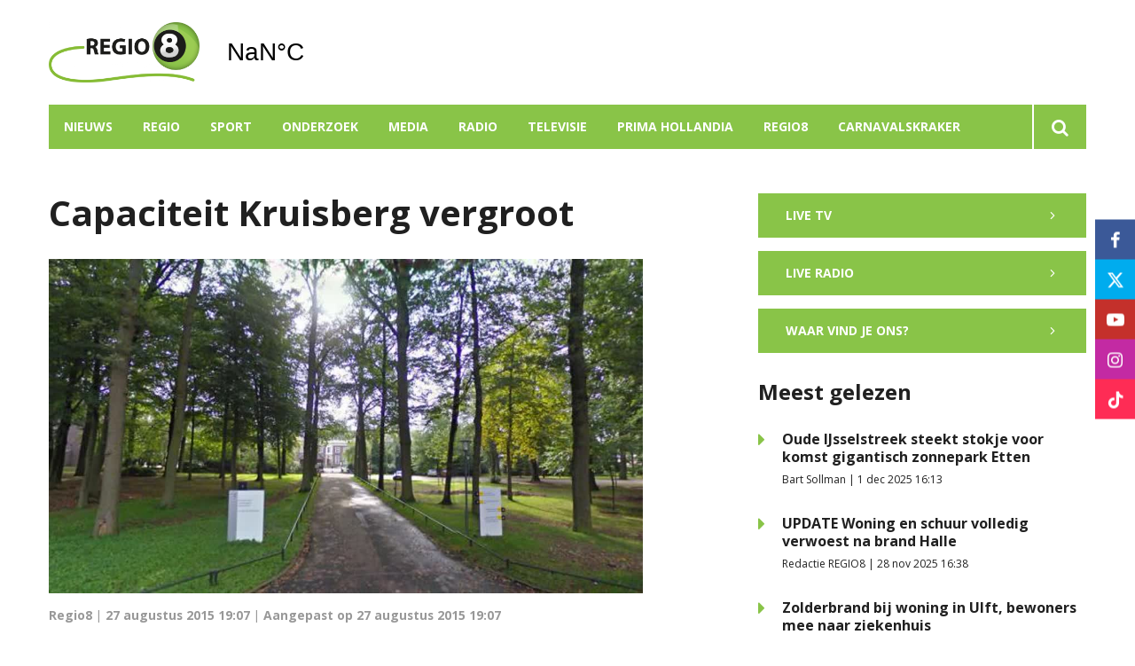

--- FILE ---
content_type: text/html; charset=UTF-8
request_url: https://www.regio8.nl/capaciteit-kruisberg-vergroot
body_size: 9024
content:
<!DOCTYPE html><html lang="nl-NL">	<head>		<title>Capaciteit Kruisberg vergroot</title>		<meta charset="utf-8">		<meta name="viewport" content="width=device-width, initial-scale=1, shrink-to-fit=no">		<meta name="robots" content="index, follow" />		<meta property="og:title" content="Capaciteit Kruisberg vergroot" />		<meta property="og:image" content="https://www.regio8.nl/files/202104/dist/e871f25c984b352db04aaa52e54256eb.jpg" />		<style>.row{margin:0;width:auto}.row .form-group{padding-left:15px;padding-right:15px;margin-bottom:30px}@media (max-width:992px){.row .form-group{margin-bottom:20px}}.row .form-group.hidden{display:none !important}.row .form-group.is-invalid input,.row .form-group.is-invalid textarea,.row .form-group.is-invalid .custom-radio label:before{border-color:red !important}.row .form-group.is-invalid .invalid-feedback{color:red;font-weight:300;font-size:0.86em;display:block;margin-bottom:15px;padding:5px 0;width:100%}.row .form-group .invalid-feedback{display:none}.row .form-group .col-form-label{width:auto;display:block;font-weight:700;color:#555555;background:#eeeeee;position:absolute;left:35px;top:12px;font-size:1em;line-height:1.62;transition:top 0.3s ease, font-size 0.3s ease, color 0.3s ease, font-weight 0.3s ease;pointer-events:none}.row .form-group.active .col-form-label{top:-9px;font-size:12px;font-weight:bold;color:#202020}.row input,.row textarea{width:100%;color:#202020;padding:12px 20px;border:1px solid #eeeeee;border-radius:0px;font-size:1em;line-height:1.62;min-height:50px;margin-bottom:0px;background:#eeeeee}.row input::placeholder,.row textarea::placeholder{color:#555555}.row textarea{height:200px}.row [data-type="button"]{text-align:left}.row [data-type="html"] h1:last-child,.row [data-type="html"] h2:last-child,.row [data-type="html"] h3:last-child,.row [data-type="html"] h4:last-child,.row [data-type="html"] h5:last-child,.row [data-type="html"] h6:last-child,.row [data-type="html"] p:last-child{margin-bottom:0px}.row .custom-checkbox{display:flex;flex-wrap:nowrap;align-items:center;padding:0}.row .custom-checkbox label{font-size:14px;line-height:15px;padding-left:20px}.row .custom-checkbox label a{color:#202020;font-weight:700;text-decoration:underline}.row .custom-checkbox input{margin-top:0px;min-height:0px;width:15px;height:15px;margin-bottom:0;-webkit-appearance:none;border:1px solid #202020;padding:0px;border-radius:4px;display:inline-block;position:relative;background:#ffffff}.row .custom-checkbox input:checked{background:#202020;border:1px solid #eeeeee;color:#202020}.row .btn-primary{padding:18px 30px;min-height:50px;background:#202020}.row .custom-select{width:100%;color:#202020;padding:12px 20px;border:1px solid #eeeeee;border-radius:0px;font-size:1em;line-height:1.62;background:#eeeeee;-webkit-appearance:none;-moz-appearance:none;appearance:none}.row .custom-select::-ms-expand{display:none}.row .input-group-checkboxes{display:flex;flex-wrap:wrap}.row .checkboxes-horizontal .col-form-label{position:relative;background:transparent;left:unset;top:unset;margin-bottom:5px}.row .checkboxes-horizontal .custom-checkbox{width:100%;margin:5px 0px}.row .custom-radio{display:inline-block;margin:10px 0;width:100%}.row .custom-radio.disabled{opacity:0.6}.row .custom-radio.disabled input,.row .custom-radio.disabled label{cursor:no-drop !important}.row .custom-radio [type="radio"]:checked,.row .custom-radio [type="radio"]:not(:checked){position:absolute;left:-9999px}.row .custom-radio [type="radio"]:checked+label,.row .custom-radio [type="radio"]:not(:checked)+label{position:relative;padding-left:15px;cursor:pointer;line-height:26px;display:inline-block;color:#202020}.row .custom-radio [type="radio"]:checked+label:before,.row .custom-radio [type="radio"]:not(:checked)+label:before{content:"";position:absolute;left:0;right:auto;top:0px;width:20px;height:20px;border:2px solid #eeeeee;border-radius:100%;background:#fff}.row .custom-radio [type="radio"]:checked+label:after,.row .custom-radio [type="radio"]:not(:checked)+label:after{content:"";width:18px;height:18px;background:#202020;position:absolute;left:2px;top:2px;transform:scale(1) !important;border-radius:100%;-webkit-transition:all 0.2s ease;transition:all 0.2s ease}.row .custom-radio [type="radio"]:not(:checked)+label:after{opacity:0;-webkit-transform:scale(0);transform:scale(0)}.row .custom-radio [type="radio"]:checked+label:after{opacity:1;-webkit-transform:scale(1);transform:scale(1)}.row [data-type="file"] .col-form-label{position:relative;background:transparent;left:unset;top:unset;margin-bottom:5px}.row [data-type="file"] .custom-file input{display:none}.row [data-type="file"] .custom-file label{cursor:pointer;font-weight:700;color:#202020;background:#eeeeee;border:1px solid #eeeeee;padding:12px 20px;display:block;width:100%}.row .files-overview{display:flex;padding-bottom:10px;border-bottom:1px solid;width:calc(100% - 30px);margin:0 auto;font-weight:bold;justify-content:space-between}.row .files-overview i{cursor:pointer}.row .input-row{display:flex;margin:0 -5px}.row .input-row>div{padding:0 5px;position:relative}.row .input-row>div label.col-form-label{left:25px;pointer-events:none}.row .input-row>div.active label.col-form-label{top:-20px;font-size:11px}.row [data-type="date"] .col-form-label{background:transparent;position:relative;left:unset;top:unset}@media (max-width:575px){.row .form-group{flex:0 0 100%}.row .form-group .custom-checkbox{width:100%}}.row{margin:0;width:auto}.row .form-group{padding-left:15px;padding-right:15px;margin-bottom:30px}@media (max-width:992px){.row .form-group{margin-bottom:20px}}.row .form-group.hidden{display:none !important}.row .form-group.is-invalid input,.row .form-group.is-invalid textarea,.row .form-group.is-invalid .custom-radio label:before{border-color:red !important}.row .form-group.is-invalid .invalid-feedback{color:red;font-weight:300;font-size:0.86em;display:block;margin-bottom:15px;padding:5px 0;width:100%}.row .form-group .invalid-feedback{display:none}.row .form-group .col-form-label{width:auto;display:block;font-weight:700;color:#555555;background:#eeeeee;position:absolute;left:35px;top:12px;font-size:1em;line-height:1.62;transition:top 0.3s ease, font-size 0.3s ease, color 0.3s ease, font-weight 0.3s ease;pointer-events:none}.row .form-group.active .col-form-label{top:-9px;font-size:12px;font-weight:bold;color:#202020}.row input,.row textarea{width:100%;color:#202020;padding:12px 20px;border:1px solid #eeeeee;border-radius:0px;font-size:1em;line-height:1.62;min-height:50px;margin-bottom:0px;background:#eeeeee}.row input::placeholder,.row textarea::placeholder{color:#555555}.row textarea{height:200px}.row [data-type="button"]{text-align:left}.row [data-type="html"] h1:last-child,.row [data-type="html"] h2:last-child,.row [data-type="html"] h3:last-child,.row [data-type="html"] h4:last-child,.row [data-type="html"] h5:last-child,.row [data-type="html"] h6:last-child,.row [data-type="html"] p:last-child{margin-bottom:0px}.row .custom-checkbox{display:flex;flex-wrap:nowrap;align-items:center;padding:0}.row .custom-checkbox label{font-size:14px;line-height:15px;padding-left:20px}.row .custom-checkbox label a{color:#202020;font-weight:700;text-decoration:underline}.row .custom-checkbox input{margin-top:0px;min-height:0px;width:15px;height:15px;margin-bottom:0;-webkit-appearance:none;border:1px solid #202020;padding:0px;border-radius:4px;display:inline-block;position:relative;background:#ffffff}.row .custom-checkbox input:checked{background:#202020;border:1px solid #eeeeee;color:#202020}.row .btn-primary{padding:18px 30px;min-height:50px;background:#202020}.row .custom-select{width:100%;color:#202020;padding:12px 20px;border:1px solid #eeeeee;border-radius:0px;font-size:1em;line-height:1.62;background:#eeeeee;-webkit-appearance:none;-moz-appearance:none;appearance:none}.row .custom-select::-ms-expand{display:none}.row .input-group-checkboxes{display:flex;flex-wrap:wrap}.row .checkboxes-horizontal .col-form-label{position:relative;background:transparent;left:unset;top:unset;margin-bottom:5px}.row .checkboxes-horizontal .custom-checkbox{width:100%;margin:5px 0px}.row .custom-radio{display:inline-block;margin:10px 0;width:100%}.row .custom-radio.disabled{opacity:0.6}.row .custom-radio.disabled input,.row .custom-radio.disabled label{cursor:no-drop !important}.row .custom-radio [type="radio"]:checked,.row .custom-radio [type="radio"]:not(:checked){position:absolute;left:-9999px}.row .custom-radio [type="radio"]:checked+label,.row .custom-radio [type="radio"]:not(:checked)+label{position:relative;padding-left:15px;cursor:pointer;line-height:26px;display:inline-block;color:#202020}.row .custom-radio [type="radio"]:checked+label:before,.row .custom-radio [type="radio"]:not(:checked)+label:before{content:"";position:absolute;left:0;right:auto;top:0px;width:20px;height:20px;border:2px solid #eeeeee;border-radius:100%;background:#fff}.row .custom-radio [type="radio"]:checked+label:after,.row .custom-radio [type="radio"]:not(:checked)+label:after{content:"";width:18px;height:18px;background:#202020;position:absolute;left:2px;top:2px;transform:scale(1) !important;border-radius:100%;-webkit-transition:all 0.2s ease;transition:all 0.2s ease}.row .custom-radio [type="radio"]:not(:checked)+label:after{opacity:0;-webkit-transform:scale(0);transform:scale(0)}.row .custom-radio [type="radio"]:checked+label:after{opacity:1;-webkit-transform:scale(1);transform:scale(1)}.row [data-type="file"] .col-form-label{position:relative;background:transparent;left:unset;top:unset;margin-bottom:5px}.row [data-type="file"] .custom-file input{display:none}.row [data-type="file"] .custom-file label{cursor:pointer;font-weight:700;color:#202020;background:#eeeeee;border:1px solid #eeeeee;padding:12px 20px;display:block;width:100%}.row .files-overview{display:flex;padding-bottom:10px;border-bottom:1px solid;width:calc(100% - 30px);margin:0 auto;font-weight:bold;justify-content:space-between}.row .files-overview i{cursor:pointer}.row .input-row{display:flex;margin:0 -5px}.row .input-row>div{padding:0 5px;position:relative}.row .input-row>div label.col-form-label{left:25px;pointer-events:none}.row .input-row>div.active label.col-form-label{top:-20px;font-size:11px}.row [data-type="date"] .col-form-label{background:transparent;position:relative;left:unset;top:unset}@media (max-width:575px){.row .form-group{flex:0 0 100%}.row .form-group .custom-checkbox{width:100%}}.row{margin:0;width:auto}.row .form-group{padding-left:15px;padding-right:15px;margin-bottom:30px}@media (max-width:992px){.row .form-group{margin-bottom:20px}}.row .form-group.hidden{display:none !important}.row .form-group.is-invalid input,.row .form-group.is-invalid textarea,.row .form-group.is-invalid .custom-radio label:before{border-color:red !important}.row .form-group.is-invalid .invalid-feedback{color:red;font-weight:300;font-size:0.86em;display:block;margin-bottom:15px;padding:5px 0;width:100%}.row .form-group .invalid-feedback{display:none}.row .form-group .col-form-label{width:auto;display:block;font-weight:700;color:#555555;background:#eeeeee;position:absolute;left:35px;top:12px;font-size:1em;line-height:1.62;transition:top 0.3s ease, font-size 0.3s ease, color 0.3s ease, font-weight 0.3s ease;pointer-events:none}.row .form-group.active .col-form-label{top:-9px;font-size:12px;font-weight:bold;color:#202020}.row input,.row textarea{width:100%;color:#202020;padding:12px 20px;border:1px solid #eeeeee;border-radius:0px;font-size:1em;line-height:1.62;min-height:50px;margin-bottom:0px;background:#eeeeee}.row input::placeholder,.row textarea::placeholder{color:#555555}.row textarea{height:200px}.row [data-type="button"]{text-align:left}.row [data-type="html"] h1:last-child,.row [data-type="html"] h2:last-child,.row [data-type="html"] h3:last-child,.row [data-type="html"] h4:last-child,.row [data-type="html"] h5:last-child,.row [data-type="html"] h6:last-child,.row [data-type="html"] p:last-child{margin-bottom:0px}.row .custom-checkbox{display:flex;flex-wrap:nowrap;align-items:center;padding:0}.row .custom-checkbox label{font-size:14px;line-height:15px;padding-left:20px}.row .custom-checkbox label a{color:#202020;font-weight:700;text-decoration:underline}.row .custom-checkbox input{margin-top:0px;min-height:0px;width:15px;height:15px;margin-bottom:0;-webkit-appearance:none;border:1px solid #202020;padding:0px;border-radius:4px;display:inline-block;position:relative;background:#ffffff}.row .custom-checkbox input:checked{background:#202020;border:1px solid #eeeeee;color:#202020}.row .btn-primary{padding:18px 30px;min-height:50px;background:#202020}.row .custom-select{width:100%;color:#202020;padding:12px 20px;border:1px solid #eeeeee;border-radius:0px;font-size:1em;line-height:1.62;background:#eeeeee;-webkit-appearance:none;-moz-appearance:none;appearance:none}.row .custom-select::-ms-expand{display:none}.row .input-group-checkboxes{display:flex;flex-wrap:wrap}.row .checkboxes-horizontal .col-form-label{position:relative;background:transparent;left:unset;top:unset;margin-bottom:5px}.row .checkboxes-horizontal .custom-checkbox{width:100%;margin:5px 0px}.row .custom-radio{display:inline-block;margin:10px 0;width:100%}.row .custom-radio.disabled{opacity:0.6}.row .custom-radio.disabled input,.row .custom-radio.disabled label{cursor:no-drop !important}.row .custom-radio [type="radio"]:checked,.row .custom-radio [type="radio"]:not(:checked){position:absolute;left:-9999px}.row .custom-radio [type="radio"]:checked+label,.row .custom-radio [type="radio"]:not(:checked)+label{position:relative;padding-left:15px;cursor:pointer;line-height:26px;display:inline-block;color:#202020}.row .custom-radio [type="radio"]:checked+label:before,.row .custom-radio [type="radio"]:not(:checked)+label:before{content:"";position:absolute;left:0;right:auto;top:0px;width:20px;height:20px;border:2px solid #eeeeee;border-radius:100%;background:#fff}.row .custom-radio [type="radio"]:checked+label:after,.row .custom-radio [type="radio"]:not(:checked)+label:after{content:"";width:18px;height:18px;background:#202020;position:absolute;left:2px;top:2px;transform:scale(1) !important;border-radius:100%;-webkit-transition:all 0.2s ease;transition:all 0.2s ease}.row .custom-radio [type="radio"]:not(:checked)+label:after{opacity:0;-webkit-transform:scale(0);transform:scale(0)}.row .custom-radio [type="radio"]:checked+label:after{opacity:1;-webkit-transform:scale(1);transform:scale(1)}.row [data-type="file"] .col-form-label{position:relative;background:transparent;left:unset;top:unset;margin-bottom:5px}.row [data-type="file"] .custom-file input{display:none}.row [data-type="file"] .custom-file label{cursor:pointer;font-weight:700;color:#202020;background:#eeeeee;border:1px solid #eeeeee;padding:12px 20px;display:block;width:100%}.row .files-overview{display:flex;padding-bottom:10px;border-bottom:1px solid;width:calc(100% - 30px);margin:0 auto;font-weight:bold;justify-content:space-between}.row .files-overview i{cursor:pointer}.row .input-row{display:flex;margin:0 -5px}.row .input-row>div{padding:0 5px;position:relative}.row .input-row>div label.col-form-label{left:25px;pointer-events:none}.row .input-row>div.active label.col-form-label{top:-20px;font-size:11px}.row [data-type="date"] .col-form-label{background:transparent;position:relative;left:unset;top:unset}@media (max-width:575px){.row .form-group{flex:0 0 100%}.row .form-group .custom-checkbox{width:100%}}</style>		<script async src="https://www.googletagmanager.com/gtag/js?id=UA-60797206-1"></script>		<script>		window.dataLayer = window.dataLayer || [];		function gtag(){dataLayer.push(arguments);}		gtag('js', new Date());		gtag('config', 'UA-60797206-1');		</script> <link rel="icon" type="image/png" href="/files/202104/dist/favicon-1-16x16.png" sizes="16x16"> <link rel="icon" type="image/png" href="/files/202104/dist/favicon-1-32x32.png" sizes="32x32"> <link rel="icon" type="image/png" href="/files/202104/dist/favicon-1-96x96.png" sizes="96x96"> <style>@keyframes rotate {	0%   {transform:rotate(0deg);}	100% {transform:rotate(360deg);}}.page-body:before {	content:'';	position:fixed;	width:100%;	height:100%;	top:0px;	left:0px;	background:white;	z-index:9999;	transition: opacity .3s ease, visibility .3s ease;}.page-body:after {	content:'\e910';	font-family:'icomoon';	z-index:10000;	color:#89c448;	font-size:50px;	position:fixed;	top:0px;	left:0px;	width:100%;	height:100%;	display:flex;	align-items:center;	justify-content:center;	animation: rotate 1s linear 0s infinite;}html.transition .page-body:before {	opacity:0;	visibility:hidden;}html.transition .page-body:after {	opacity:0;	visibility:hidden;}	.page-body.page-body-form-editor:before,.page-body.page-body-form-editor:after {	content:unset;	display:none;}	</style><script>(function(w,d,s,l,i){w[l]=w[l]||[];w[l].push({'gtm.start':new Date().getTime(),event:'gtm.js'});var f=d.getElementsByTagName(s)[0],j=d.createElement(s),dl=l!='dataLayer'?'&l='+l:'';j.async=true;j.src='https://www.googletagmanager.com/gtm.js?id='+i+dl;f.parentNode.insertBefore(j,f);})(window,document,'script','dataLayer','GTM-KW7T3ZB');</script> <link rel="canonical" href="https://www.regio8.nl/capaciteit-kruisberg-vergroot">	</head>	<body class="page-body" data-id-website="1"><section id="block1" data-block-type="container" data-block-id="1"  class="block-container header " >    <section id="block153" data-block-type="component" data-block-id="153"  class="block-component col col-12 col-sm-12 col-md-12 col-lg-12 col-xl-12 " >    <section id="block392" data-block-type="group" data-block-id="392" data-block-key="153"  class="block-group col col-12 col-sm-12 col-md-12 col-lg-12 col-xl-12 header_v2 " >    <div class="header-container" >	<section id="block393" data-block-type="group" data-block-id="393" data-block-key="153"  class="block-group col col-12 col-sm-12 col-md-12 col-lg-12 col-xl-12 header_area " >    <div id="block396" data-block-type="image" data-block-id="396" data-block-key="153"  class="block-image col col-4 col-sm-4 col-md-4 col-lg-3 col-xl-3 " >    <a href="/" ><picture>            <source media="(max-width: 575px)" data-srcset="/files/202104/src/xs/56164953030c6beeb24ba9fd8bf999de.png">            <source media="(max-width: 992px)" data-srcset="/files/202104/src/md/56164953030c6beeb24ba9fd8bf999de.png">      <img data-src="/files/202104/src/xl/56164953030c6beeb24ba9fd8bf999de.png" data-srcset="/files/202104/src/xl/56164953030c6beeb24ba9fd8bf999de.png"></picture>   </a></div><div id="block395" data-block-type="html" data-block-id="395" data-block-key="153"  class="block-html col col-4 col-sm-4 col-md-4 col-lg-2 col-xl-2 " >    <div id="nav-icon" class="" onclick="global.toggleMenu('block394');">  <span></span>  <span></span>  <span></span>  <span></span></div></div><div id="block398" data-block-type="html" data-block-id="398" data-block-key="153"  class="block-html col col-1 col-sm-1 col-md-1 col-lg-1 col-xl-1 " >    <a class="weatherwidget-io" href="https://forecast7.com/nl/51d896d38/ulft/" data-mode="Current" data-days="3" >Ulft, Netherlands</a><script>!function(d,s,id){var js,fjs=d.getElementsByTagName(s)[0];if(!d.getElementById(id)){js=d.createElement(s);js.id=id;js.src='https://weatherwidget.io/js/widget.min.js';js.async=true;fjs.parentNode.insertBefore(js,fjs);}}(document,'script','weatherwidget-io-js');</script></div></section><div id="block618" data-block-type="html" data-block-id="618" data-block-key="153"  class="block-html col col-12 col-sm-12 col-md-12 col-lg-12 col-xl-12 " >    </div><section id="block394" data-block-type="group" data-block-id="394" data-block-key="153"  class="block-group col col-12 col-sm-12 col-md-12 col-lg-12 col-xl-12 menu_header " >    <div id="block580" data-block-type="form" data-block-id="580" data-block-key="153"  class="block-form col col-12 col-sm-12 col-md-12 col-lg-12 col-xl-12 " >    <form id="NNpAnCecbpBA" class="form-default ff " method="get" lang="nl" currency="EUR" action="/zoekresultaten" enctype="multipart/form-data" data-validate-change novalidate>        <div class="form-step " id="uJ7R4epTGBNB"  data-form-step="1">            <div class="row" >                    <div class="form-group col search-startdate"  data-type="date" element-type="date" element-id="28">    <label for="ZnpbqhlAGsWz" class="col-form-label">Datum vanaf:</label>    <div class="input-group">        <input type="date" class="form-control pikaday" id="ZnpbqhlAGsWz" name="startdate" value="" autocomplete="off">    </div></div>                    <div class="form-group col search-duedate"  data-type="date" element-type="date" element-id="29">    <label for="YSNBfc8vSEer" class="col-form-label">Datum tot:</label>    <div class="input-group">        <input type="date" class="form-control pikaday" id="YSNBfc8vSEer" name="duedate" value="" autocomplete="off">    </div></div>            </div>            <div class="row" >                    <div class="form-group col"  data-type="text" element-type="text" element-id="15">    <label for="WmszFJjJtcIS" class="col-form-label">Zoeken</label>    <div class="input-group">        <input type="text" class="form-control" id="WmszFJjJtcIS" name="q" value="">    </div></div>                    <div class="form-group col"  data-type="button" element-type="button" element-id="16">    <button type="submit" name="field_16" class="btn btn-primary"><i class="icon-search"></i></button></div>            </div>                    <input type="hidden" class="" id="aBlqc2ag8VVq" name="_validation"  />                    <input type="hidden" class="" id="zpXwMHBytWbu" name="id_form" value="4"  />        </div></form></div><div id="block399" data-block-type="menu" data-block-id="399" data-block-key="153"  class="block-menu col col-12 col-sm-12 col-md-12 col-lg-11 col-xl-11 " >    <ul>        <li class="menu-item-news">            <a class=""  href="/nieuws?category=1">Nieuws</a>        </li>        <li class="menu-item-region has-items">            <a class=""  href="/doetinchem?region=1">Regio</a>                <ul>                        <li class="">                            <a class=""  href="/aalten?region=7">Aalten</a>                        </li>                        <li class="">                            <a class=""  href="/berkelland?region=4">Berkelland</a>                        </li>                        <li class="">                            <a class=""  href="/bronckhorst?region=5">Bronckhorst</a>                        </li>                        <li class="">                            <a class=""  href="/doetinchem?region=1">Doetinchem</a>                        </li>                        <li class="">                            <a class=""  href="/grensnieuws?region=6">Grensnieuws</a>                        </li>                        <li class="">                            <a class=""  href="/lochem?region=10">Lochem</a>                        </li>                        <li class="">                            <a class=""  href="/montferland?region=2">Montferland</a>                        </li>                        <li class="">                            <a class=""  href="/oost-gelre?region=8">Oost Gelre</a>                        </li>                        <li class="">                            <a class=""  href="/oude-ijsselstreek?region=3">Oude IJsselstreek</a>                        </li>                        <li class="">                            <a class=""  href="/winterswijk?region=9">Winterswijk</a>                        </li>                </ul>        </li>        <li class="">            <a class=""  href="/sport?category=42">Sport</a>        </li>        <li class="">            <a class=""  href="/onderzoek">Onderzoek</a>        </li>        <li class="">            <a class=""  href="/media">Media</a>        </li>        <li class="">            <a class=""  href="/radio">Radio</a>        </li>        <li class="">            <a class=""  href="/televisie">Televisie</a>        </li>        <li class="">            <a class=""  href="/prima-hollandia">Prima Hollandia</a>        </li>        <li class=" has-items">            <a class=""  href="/over-ons">Regio8</a>                <ul>                        <li class="">                            <a class=""  href="/over-ons">Over ons</a>                        </li>                        <li class="">                            <a class=""  href="/uitzendgebied">Uitzendgebied</a>                        </li>                        <li class="">                            <a class=""  href="/vacatures">Vacatures</a>                        </li>                        <li class=" has-items">                            <a class=""  href="/contact">Contact</a>                                <ul>                                        <li class="">                                            <a class=""  href="/adverteren">Adverteren</a>                                        </li>                                        <li class="">                                            <a class=""  href="/klachtenpagina">Klachten</a>                                        </li>                                </ul>                        </li>                </ul>        </li>        <li class="">            <a class=""  href="/carnavalskraker">Carnavalskraker</a>        </li></ul></div><div id="block423" data-block-type="text" data-block-id="423" data-block-key="153"  class="block-text col col-12 col-sm-12 col-md-12 col-lg-1 col-xl-1 " >    <a href="/zoekresultaten"><i class="icon-search"></i></a></div></section><div id="block635" data-block-type="menu" data-block-id="635" data-block-key="153"  class="block-menu col col-12 col-sm-12 col-md-12 col-lg-12 col-xl-12 " >    <ul>        <li class="">            <a class=""  href="/actueel">Nieuws</a>        </li>        <li class="">            <a class=""  href="/radio">Radio</a>        </li>        <li class="">            <a class=""  href="/televisie">Televisie</a>        </li></ul></div><div id="block647" data-block-type="content" data-block-id="647" data-block-key="153"  class="block-content col col-12 col-sm-12 col-md-12 col-lg-12 col-xl-12 " >    <ul>	<li category-id="9999">		<a href="/actueel?category=9999">Alles</a>	</li>	<li category-id="1">	<a href="/nieuws?category=1">Nieuws</a></li><li category-id="45">	<a href="/onderzoek?category=45">Onderzoek</a></li><li category-id="42">	<a href="/sport?category=42">Sport</a></li></ul></div><div id="block705" data-block-type="content" data-block-id="705" data-block-key="153"  class="block-content col col-12 col-sm-12 col-md-12 col-lg-12 col-xl-12 " >    <ul>	<li region-id="7">	<a href="/aalten?region=7">Aalten</a></li><li region-id="4">	<a href="/berkelland?region=4">Berkelland</a></li><li region-id="5">	<a href="/bronckhorst?region=5">Bronckhorst</a></li><li region-id="1">	<a href="/doetinchem?region=1">Doetinchem</a></li><li region-id="6">	<a href="/grensnieuws?region=6">Grensnieuws</a></li><li region-id="10">	<a href="/lochem?region=10">Lochem</a></li><li region-id="2">	<a href="/montferland?region=2">Montferland</a></li><li region-id="8">	<a href="/oost-gelre?region=8">Oost Gelre</a></li><li region-id="3">	<a href="/oude-ijsselstreek?region=3">Oude IJsselstreek</a></li><li region-id="9">	<a href="/winterswijk?region=9">Winterswijk</a></li></ul></div></div></section></section></section><section id="block30" data-block-type="container" data-block-id="30"  class="block-container content " >    <section id="block31" data-block-type="container" data-block-id="31"  class="block-container content_inside " >    <section id="block141" data-block-type="group" data-block-id="141"  class="block-group col col-12 col-sm-12 col-md-12 col-lg-7 col-xl-7 " >    <div id="block263" data-block-type="html" data-block-id="263"  class="block-html col col-12 col-sm-12 col-md-12 col-lg-12 col-xl-12 " >    <h1>Capaciteit Kruisberg vergroot</h1></div><div id="block627" data-block-type="image" data-block-id="627"  class="block-image col col-12 col-sm-12 col-md-12 col-lg-12 col-xl-12 " >    <picture>            <source media="(max-width: 575px)" data-srcset="/files/202104/src/xs/6f1e75497dee12b5e921e1955154e41d.jpg">            <source media="(max-width: 992px)" data-srcset="/files/202104/src/md/6f1e75497dee12b5e921e1955154e41d.jpg">      <img data-src="/files/202104/src/xl/6f1e75497dee12b5e921e1955154e41d.jpg" data-srcset="/files/202104/src/xl/6f1e75497dee12b5e921e1955154e41d.jpg"></picture></div><div id="block187" data-block-type="html" data-block-id="187"  class="block-html col col-12 col-sm-12 col-md-12 col-lg-12 col-xl-12 " >    <h5>Regio8 | 27 augustus 2015 19:07 | Aangepast op 27 augustus 2015 19:07</h5><div class="social-share">	<div class="social-share-links">		<a href="https://www.linkedin.com/shareArticle?url=https://www.regio8.nl/capaciteit-kruisberg-vergroot" target="blank" rel="noopener noreferrer"><i class="icon-linkedin"></i></a>		<a href="https://www.facebook.com/sharer.php?u=https://www.regio8.nl/capaciteit-kruisberg-vergroot" target="blank" rel="noopener noreferrer"><i class="icon-facebook"></i></a>		<a href="https://twitter.com/intent/tweet?url=https://www.regio8.nl/capaciteit-kruisberg-vergroot" target="blank" rel="noopener noreferrer"><i class="icon-twitter"></i></a>	</div>	<div class="social-share-text">		<h5>Deel dit artikel op social!</h5>	</div></div></div><section id="block148" data-block-type="group" data-block-id="148"  class="block-group col col-12 col-sm-12 col-md-12 col-lg-12 col-xl-12 " >    <section id="block142" data-block-type="component" data-block-id="142" data-component-type="frontend"  class="block-component col col-12 col-sm-12 col-md-12 col-lg-12 col-xl-12 " >    <section class="components-row" data-row-key="HwRfsVFN6ycQY1z" data-component-id="11"><div id="block159" data-block-type="text" data-block-id="159" data-block-key="HwRfsVFN6ycQY1z"  class="block-text col col-12 col-sm-12 col-md-12 col-lg-12 col-xl-12 " >    <div><div>Sinds de zomer van 2014 heeft het COA al 350 vluchtelingen gehuisvest in de voormalige gevangenis. Op deze plekken worden de asielzoekers opgevangen die in het begin van de asielprocedure zitten. Na enkele weken zullen zij doorstromen naar een asielzoekerscentrum. <br><br>De extra capaciteit is volgens het COA noodzakelijk om de niet-aflatende instroom van asielzoekers (o.a. uit Syrië) en de toename van het aantal vergunninghouders, dat wacht op een woning binnen een Nederlandse gemeente, en nareizigers op te vangen.&nbsp;</div></div></div></section></section></section></section><section id="block143" data-block-type="group" data-block-id="143"  class="block-group col col-12 col-sm-12 col-md-12 col-lg-4 col-xl-4 " >    <div id="block533" data-block-type="html" data-block-id="533"  class="block-html col col-12 col-sm-12 col-md-12 col-lg-12 col-xl-12 " >    <a href="/televisie" class="btn btn-primary sidebar-button">Live TV <i class="icon-chevron-right"></i></a></div><div id="block534" data-block-type="html" data-block-id="534"  class="block-html col col-12 col-sm-12 col-md-12 col-lg-12 col-xl-12 " >    <a href="/radio" class="btn btn-primary sidebar-button">Live radio <i class="icon-chevron-right"></i></a><a href="/contact" class="btn btn-primary sidebar-button">Waar vind je ons? <i class="icon-chevron-right"></i></a></div><section id="block535" data-block-type="component" data-block-id="535"  class="block-component col col-12 col-sm-12 col-md-12 col-lg-12 col-xl-12 " >    <div id="block511" data-block-type="content" data-block-id="511" data-block-key="535"  class="block-content col col-12 col-sm-12 col-md-12 col-lg-12 col-xl-12 " >    <div class="category-heading col-12">	<h2>Meest gelezen</h2></div><div class="col-12">	<div class="article-list-item" onclick="location.href='/nieuws/oude-ijsselstreek-steekt-stokje-voor-komst-gigantisch-zonnepark-etten'">		<i class="icon-caret-right" ></i>		<div class="info">			<h4><a href="/nieuws/oude-ijsselstreek-steekt-stokje-voor-komst-gigantisch-zonnepark-etten">Oude IJsselstreek steekt stokje voor komst gigantisch zonnepark Etten</a></h4>			<p>Bart Sollman |  1 dec 2025 16:13</p>		</div>	</div></div><div class="col-12">	<div class="article-list-item" onclick="location.href='/nieuws/update-woning-en-schuur-volledig-verwoest-na-brand-halle'">		<i class="icon-caret-right" ></i>		<div class="info">			<h4><a href="/nieuws/update-woning-en-schuur-volledig-verwoest-na-brand-halle">UPDATE Woning en schuur volledig verwoest na brand Halle</a></h4>			<p>Redactie REGIO8 | 28 nov 2025 16:38</p>		</div>	</div></div><div class="col-12">	<div class="article-list-item" onclick="location.href='/nieuws/zolderbrand-bij-woning-in-ulft-bewoners-mee-naar-ziekenhuis'">		<i class="icon-caret-right" ></i>		<div class="info">			<h4><a href="/nieuws/zolderbrand-bij-woning-in-ulft-bewoners-mee-naar-ziekenhuis">Zolderbrand bij woning in Ulft, bewoners mee naar ziekenhuis</a></h4>			<p>Redactie REGIO8 | 28 nov 2025 12:24</p>		</div>	</div></div></div></section></section><div id="block564" data-block-type="form" data-block-id="564"  class="block-form col col-12 col-sm-12 col-md-12 col-lg-12 col-xl-12 " >    <form id="3hQLa5wcQwHj" class="form-default ff " method="post" lang="nl" currency="EUR" action="#" enctype="multipart/form-data" data-validate-change novalidate>        <div class="form-step " id="QLFKUPVJBVSu"  data-form-step="1">            <div class="row" >                    <div class="form-group col"  data-type="button" element-type="button" element-id="18">    <button type="submit" name="views_count_submit" class="btn btn-primary"></button></div>            </div>                    <input type="hidden" class="" id="rr8JrnD719zi" name="views_count" value=""  />                    <input type="hidden" class=" article-id" id="eVxj6utlyIZz" name="id" value="1242"  />                    <input type="hidden" class="" id="9D81Vnq8T6Vf" name="id_website" value="1"  />                    <input type="hidden" class="" id="nJTLv2EG8rQC" name="_validation"  />                    <input type="hidden" class="" id="ppGPqG3Q9qAX" name="id_form" value="5"  />        </div></form></div><section id="block379" data-block-type="component" data-block-id="379"  class="block-component col col-12 col-sm-12 col-md-12 col-lg-12 col-xl-12 " >    <div id="block378" data-block-type="content" data-block-id="378" data-block-key="379"  class="block-content col col-12 col-sm-12 col-md-12 col-lg-12 col-xl-12 " >    <h3 class="col-12">Lees ook</h3><div class="col-12 col-sm-6 col-lg-4">	<div class="card-mc-article" onclick="location.href='/nieuws/doetinchem-draagt-koningsdag-stokje-over-aan-dokkum-ik-zou-normaal-willen-overnemen'">		<div class="image">			<picture>            <source media="(max-width: 575px)" type="image/webp" data-srcset="/files/202104/dist/2bc38222f5ea253946732b188bf19bb2.webp">            <source media="(max-width: 992px)" type="image/webp" data-srcset="/files/202104/dist/e2d8a47f536059bd5d61e9c4ca7aa041.webp">            <source  type="image/webp" data-srcset="/files/202104/dist/298d90bd17cffb3c150dd9107c38d8b2.webp">            <source media="(max-width: 575px)" data-srcset="/files/202104/dist/2bc38222f5ea253946732b188bf19bb2.jpg">            <source media="(max-width: 992px)" data-srcset="/files/202104/dist/e2d8a47f536059bd5d61e9c4ca7aa041.jpg">      <img data-src="/files/202104/dist/298d90bd17cffb3c150dd9107c38d8b2.jpg" data-srcset="/files/202104/dist/298d90bd17cffb3c150dd9107c38d8b2.jpg"></picture>						<div class="card-video-label"><i class="icon-play"></i></div>					</div>		<div class="info">			<h4><a href="/nieuws/doetinchem-draagt-koningsdag-stokje-over-aan-dokkum-ik-zou-normaal-willen-overnemen">Doetinchem draagt Koningsdag-stokje over aan Dokkum: 'Ik zou Normaal willen overnemen'</a></h4>			<p>Het is inmiddels alweer bijna acht maanden geleden, maar toen stond heel Doetinchem op zijn kop tijd...</p>		</div>	</div></div><div class="col-12 col-sm-6 col-lg-4">	<div class="card-mc-article" onclick="location.href='/nieuws/groei-van-het-aantal-pabo-studenten-zet-zich-voort-in-doetinchem'">		<div class="image">			<picture>            <source media="(max-width: 575px)" type="image/webp" data-srcset="/files/202104/dist/7cad64454ee76c76785b2c20666da41f.webp">            <source media="(max-width: 992px)" type="image/webp" data-srcset="/files/202104/dist/ec0e2660820d6f97d56f646aaccd48b8.webp">            <source  type="image/webp" data-srcset="/files/202104/dist/c3411f753e269afc7ac706f14361a946.webp">            <source media="(max-width: 575px)" data-srcset="/files/202104/dist/7cad64454ee76c76785b2c20666da41f.jpg">            <source media="(max-width: 992px)" data-srcset="/files/202104/dist/ec0e2660820d6f97d56f646aaccd48b8.jpg">      <img data-src="/files/202104/dist/c3411f753e269afc7ac706f14361a946.jpg" data-srcset="/files/202104/dist/c3411f753e269afc7ac706f14361a946.jpg"></picture>					</div>		<div class="info">			<h4><a href="/nieuws/groei-van-het-aantal-pabo-studenten-zet-zich-voort-in-doetinchem">Groei van het aantal pabo-studenten zet zich voort in Doetinchem </a></h4>			<p>Iselinge Hogeschool in Doetinchem ziet dit studiejaar opnieuw een groei in het aantal nieuwe student...</p>		</div>	</div></div><div class="col-12 col-sm-6 col-lg-4">	<div class="card-mc-article" onclick="location.href='/nieuws/ouderen-maken-sinterklaasgedicht-met-ai-de-creativiteit-verdwijnt-niet'">		<div class="image">			<picture>            <source media="(max-width: 575px)" type="image/webp" data-srcset="/files/202104/dist/8ebeeac0118bf09f58d43e5c8b62a6a9.webp">            <source media="(max-width: 992px)" type="image/webp" data-srcset="/files/202104/dist/6ffbcbafbd219439343f33cea9a0bd25.webp">            <source  type="image/webp" data-srcset="/files/202104/dist/8e1000b2c05d3081c41bdb6aa4309f2d.webp">            <source media="(max-width: 575px)" data-srcset="/files/202104/dist/8ebeeac0118bf09f58d43e5c8b62a6a9.jpg">            <source media="(max-width: 992px)" data-srcset="/files/202104/dist/6ffbcbafbd219439343f33cea9a0bd25.jpg">      <img data-src="/files/202104/dist/8e1000b2c05d3081c41bdb6aa4309f2d.jpg" data-srcset="/files/202104/dist/8e1000b2c05d3081c41bdb6aa4309f2d.jpg"></picture>						<div class="card-video-label"><i class="icon-play"></i></div>					</div>		<div class="info">			<h4><a href="/nieuws/ouderen-maken-sinterklaasgedicht-met-ai-de-creativiteit-verdwijnt-niet">Ouderen maken sinterklaasgedicht met AI: ‘De creativiteit verdwijnt niet’</a></h4>			<p>Uren zwoegen om de juiste woorden op papier te krijgen voor een sinterklaasgedicht lijkt verleden ti...</p>		</div>	</div></div><div class="col-12 col-sm-6 col-lg-4">	<div class="card-mc-article" onclick="location.href='/nieuws/vier-autos-betrokken-bij-kettingbotsing-doetinchem'">		<div class="image">			<picture>            <source media="(max-width: 575px)" type="image/webp" data-srcset="/files/202104/dist/2d14ff420af85a103cf16b845e739f52.webp">            <source media="(max-width: 992px)" type="image/webp" data-srcset="/files/202104/dist/0d9f3918774950e41145106eae697107.webp">            <source  type="image/webp" data-srcset="/files/202104/dist/bf307d0f40a7e5f88c7fc9d17304f1a1.webp">            <source media="(max-width: 575px)" data-srcset="/files/202104/dist/2d14ff420af85a103cf16b845e739f52.jpg">            <source media="(max-width: 992px)" data-srcset="/files/202104/dist/0d9f3918774950e41145106eae697107.jpg">      <img data-src="/files/202104/dist/bf307d0f40a7e5f88c7fc9d17304f1a1.jpg" data-srcset="/files/202104/dist/bf307d0f40a7e5f88c7fc9d17304f1a1.jpg"></picture>					</div>		<div class="info">			<h4><a href="/nieuws/vier-autos-betrokken-bij-kettingbotsing-doetinchem">Vier auto’s betrokken bij kettingbotsing Doetinchem</a></h4>			<p>Vier auto’s waren woensdag aan het eind van de middag betrokken bij kettingbotsing op de Terborgsewe...</p>		</div>	</div></div><div class="col-12 col-sm-6 col-lg-4">	<div class="card-mc-article" onclick="location.href='/sport/de-graafschap-klaar-voor-gelderse-clash-in-arnhem-emotie-hoort-bij-voetbal'">		<div class="image">			<picture>            <source media="(max-width: 575px)" type="image/webp" data-srcset="/files/202104/dist/43f525c8709e3bad81582f014e6cd57f.webp">            <source media="(max-width: 992px)" type="image/webp" data-srcset="/files/202104/dist/ac549c7e7a2d9a14daebb5b6a5752a3a.webp">            <source  type="image/webp" data-srcset="/files/202104/dist/5269bbf605bbe067cf74a11ff016fcc9.webp">            <source media="(max-width: 575px)" data-srcset="/files/202104/dist/43f525c8709e3bad81582f014e6cd57f.jpg">            <source media="(max-width: 992px)" data-srcset="/files/202104/dist/ac549c7e7a2d9a14daebb5b6a5752a3a.jpg">      <img data-src="/files/202104/dist/5269bbf605bbe067cf74a11ff016fcc9.jpg" data-srcset="/files/202104/dist/5269bbf605bbe067cf74a11ff016fcc9.jpg"></picture>						<div class="card-video-label"><i class="icon-play"></i></div>					</div>		<div class="info">			<h4><a href="/sport/de-graafschap-klaar-voor-gelderse-clash-in-arnhem-emotie-hoort-bij-voetbal">De Graafschap klaar voor Gelderse clash in Arnhem: 'Emotie hoort bij voetbal'</a></h4>			<p>De Graafschap speelt donderdagavond de uitgestelde Gelderse clash tegen Vitesse in Arnhem. Niet alle...</p>		</div>	</div></div><div class="col-12 col-sm-6 col-lg-4">	<div class="card-mc-article" onclick="location.href='/nieuws/politie-over-explosies-in-doetinchem-we-zien-dit-in-het-hele-land-helaas-vaker-voorkomen'">		<div class="image">			<picture>            <source media="(max-width: 575px)" type="image/webp" data-srcset="/files/202104/dist/eb272d9709d5e90bda8303b8a4185de8.webp">            <source media="(max-width: 992px)" type="image/webp" data-srcset="/files/202104/dist/2e2fceb483d9889504d29e12109d5021.webp">            <source  type="image/webp" data-srcset="/files/202104/dist/94e35ce3403c3f2c0c5d231a3a7e6bc7.webp">            <source media="(max-width: 575px)" data-srcset="/files/202104/dist/eb272d9709d5e90bda8303b8a4185de8.jpg">            <source media="(max-width: 992px)" data-srcset="/files/202104/dist/2e2fceb483d9889504d29e12109d5021.jpg">      <img data-src="/files/202104/dist/94e35ce3403c3f2c0c5d231a3a7e6bc7.jpg" data-srcset="/files/202104/dist/94e35ce3403c3f2c0c5d231a3a7e6bc7.jpg"></picture>						<div class="card-video-label"><i class="icon-play"></i></div>					</div>		<div class="info">			<h4><a href="/nieuws/politie-over-explosies-in-doetinchem-we-zien-dit-in-het-hele-land-helaas-vaker-voorkomen">Politie over explosies in Doetinchem: 'We zien dit in het hele land helaas vaker voorkomen'</a></h4>			<p>Doetinchem wordt keer op keer opgeschrikt door flinke explosies. Ook de explosies bij Coffeeshop Mag...</p>		</div>	</div></div></div></section></section></section><section id="block3" data-block-type="container" data-block-id="3"  class="block-container footer " >    <section id="block152" data-block-type="component" data-block-id="152"  class="block-component col col-12 col-sm-12 col-md-12 col-lg-12 col-xl-12 " >    <section id="block401" data-block-type="group" data-block-id="401" data-block-key="152"  class="block-group col col-12 col-sm-12 col-md-12 col-lg-12 col-xl-12 footer_v2 " >    <section id="block402" data-block-type="group" data-block-id="402" data-block-key="152"  class="block-group col col-12 col-sm-12 col-md-12 col-lg-12 col-xl-12 footer_area " >    <section id="block407" data-block-type="group" data-block-id="407" data-block-key="152"  class="block-group col col-12 col-sm-12 col-md-12 col-lg-2 col-xl-2 " >    <div id="block413" data-block-type="text" data-block-id="413" data-block-key="152"  class="block-text col col-12 col-sm-12 col-md-12 col-lg-12 col-xl-12 " >    <h6>Nieuws</h6></div><div id="block418" data-block-type="menu" data-block-id="418" data-block-key="152"  class="block-menu col col-12 col-sm-12 col-md-12 col-lg-12 col-xl-12 " >    <ul>        <li class="">            <a class=""  href="/nieuws">Nieuws</a>        </li></ul></div></section><section id="block408" data-block-type="group" data-block-id="408" data-block-key="152"  class="block-group col col-12 col-sm-12 col-md-12 col-lg-2 col-xl-2 " >    <div id="block414" data-block-type="text" data-block-id="414" data-block-key="152"  class="block-text col col-12 col-sm-12 col-md-12 col-lg-12 col-xl-12 " >    <h6>Media</h6></div><div id="block419" data-block-type="menu" data-block-id="419" data-block-key="152"  class="block-menu col col-12 col-sm-12 col-md-12 col-lg-12 col-xl-12 " >    <ul>        <li class="">            <a class=""  href="/televisie">Televisie</a>        </li>        <li class="">            <a class=""  href="/radio">Radio</a>        </li></ul></div></section><section id="block409" data-block-type="group" data-block-id="409" data-block-key="152"  class="block-group col col-12 col-sm-12 col-md-12 col-lg-2 col-xl-2 " >    <div id="block415" data-block-type="text" data-block-id="415" data-block-key="152"  class="block-text col col-12 col-sm-12 col-md-12 col-lg-12 col-xl-12 " >    <h6>Regio8</h6></div><div id="block420" data-block-type="menu" data-block-id="420" data-block-key="152"  class="block-menu col col-12 col-sm-12 col-md-12 col-lg-12 col-xl-12 " >    <ul>        <li class="">            <a class=""  href="/over-ons">Over ons</a>        </li>        <li class="">            <a class=""  href="/uitzendgebied">Uitzendgebied</a>        </li>        <li class="">            <a class=""  href="/vacatures">Vacatures</a>        </li></ul></div></section><section id="block410" data-block-type="group" data-block-id="410" data-block-key="152"  class="block-group col col-12 col-sm-12 col-md-12 col-lg-2 col-xl-2 " >    <div id="block416" data-block-type="text" data-block-id="416" data-block-key="152"  class="block-text col col-12 col-sm-12 col-md-12 col-lg-12 col-xl-12 " >    <h6>Contact</h6></div><div id="block421" data-block-type="menu" data-block-id="421" data-block-key="152"  class="block-menu col col-12 col-sm-12 col-md-12 col-lg-12 col-xl-12 " >    <ul>        <li class="">            <a class=""  href="tel:00310314652345">T: 0314 - 65 23 45</a>        </li>        <li class="">            <a class=""  href="mailto:redactie@regio8.nl">E: redactie@regio8.nl</a>        </li>        <li class="">            <a class=""  href="/contact">Contact</a>        </li></ul></div></section><section id="block411" data-block-type="group" data-block-id="411" data-block-key="152"  class="block-group col col-12 col-sm-12 col-md-12 col-lg-2 col-xl-2 " >    <div id="block417" data-block-type="html" data-block-id="417" data-block-key="152"  class="block-html col col-12 col-sm-12 col-md-12 col-lg-12 col-xl-12 " >    <h6>Volg ons</h6><div class="socials">		<a href="https://www.facebook.com/regio8" target="_blank" class="social social-facebook"><i class="icon-facebook"></i></a>	<a href="https://twitter.com/regio8" target="_blank" class="social social-twitter"><i class="icon-twitter"></i></a>		<a href="https://www.youtube.com/c/REGIO8nieuws" target="_blank" class="social social-youtube"><i class="icon-youtube"></i></a>	<a href="https://www.instagram.com/regio8nieuws" target="_blank" class="social social-instagram"><i class="icon-instagram"></i></a>	<a href="https://www.tiktok.com/@regio8nieuws" target="_blank" class="social social-tiktok"><i class="icon-tiktok"></i></a>		<a href="https://www.facebook.com/REGIO8PLUS" target="_blank" class="social social-facebook-radio"><i class="icon-facebook"></i></a></div></div><section id="block539" data-block-type="component" data-block-id="539" data-block-key="152"  class="block-component col col-12 col-sm-12 col-md-12 col-lg-12 col-xl-12 " >    <div id="block493" data-block-type="html" data-block-id="493" data-block-key="539"  class="block-html col col-12 col-sm-12 col-md-12 col-lg-12 col-xl-12 " >    <a href="https://www.facebook.com/regio8" target="_blank" class="social social-facebook"><i class="icon-facebook"></i></a><a href="https://twitter.com/regio8" target="_blank" class="social social-twitter"><i class="icon-twitter"></i></a><a href="https://www.youtube.com/c/REGIO8nieuws" target="_blank" class="social social-youtube"><i class="icon-youtube"></i></a><a href="https://www.instagram.com/regio8nieuws" target="_blank" class="social social-instagram"><i class="icon-instagram"></i></a><a href="https://www.tiktok.com/@regio8nieuws" target="_blank" class="social social-tiktok"><i class="icon-tiktok"></i></a></div></section></section></section><section id="block403" data-block-type="group" data-block-id="403" data-block-key="152"  class="block-group col col-12 col-sm-12 col-md-12 col-lg-12 col-xl-12 footer_bottom " >    <section id="block404" data-block-type="group" data-block-id="404" data-block-key="152"  class="block-group col col-12 col-sm-12 col-md-12 col-lg-12 col-xl-12 footer_bottom_inside " >    <div id="block405" data-block-type="text" data-block-id="405" data-block-key="152"  class="block-text col col-12 col-sm-12 col-md-12 col-lg-6 col-xl-6 " >    <p>Copyright © 2025 - REGIO8</p></div><div id="block406" data-block-type="menu" data-block-id="406" data-block-key="152"  class="block-menu col col-12 col-sm-12 col-md-12 col-lg-6 col-xl-6 " >    <ul>        <li class="">            <a class=""  href="/privacyverklaring">Privacyverklaring</a>        </li></ul></div></section></section></section></section><div id="block599" data-block-type="form" data-block-id="599"  class="block-form col col-12 col-sm-12 col-md-12 col-lg-12 col-xl-12 " >    <form id="jC7M8283MYry" class="form-default ff " method="post" lang="nl" currency="EUR" action="#" enctype="multipart/form-data" data-validate-change novalidate>        <div class="form-step " id="zttsPu4q8zWv"  data-form-step="1">            <div class="row" >                    <div class="form-group col"  data-type="button" element-type="button" element-id="27">    <button type="submit" name="field_27" class="btn btn-primary"></button></div>            </div>                    <input type="hidden" class="" id="sYHPKQ1SvJkQ" name="clicks_count" value=""  />                    <input type="hidden" class="" id="gfuAn4xWHgBf" name="id" value="1242"  />                    <input type="hidden" class="" id="ZlMn5Mx3dYpU" name="id_website" value="1"  />                    <input type="hidden" class="" id="XI4lZk4v4Yps" name="target-url"  />                    <input type="hidden" class="" id="r7tlqSzyyyMb" name="_validation"  />                    <input type="hidden" class="" id="CNmMLUJw9zik" name="id_form" value="6"  />        </div></form></div></section>		<link rel="stylesheet" href="/files/202104/dist/a26ae35d7a0604f9568a58d5b5ac4ff9.css?" media="all">		<link rel="stylesheet" href="/files/202104/dist/template-19-live.css?1710229554&" media="all">		<script type="text/javascript" src="/assets/dist/e62425538f25/core.js?environment=frontend&hash=fIkLJ5mZCfh9rNUN5dJRyRxRIUf4Yy"  framework host="[base64]" domain="eyJkb21haW4iOiJ3d3cucmVnaW84Lm5sIiwiaWRfc3lzdGVtIjoyMDIxMDQsImlkX3dlYnNpdGUiOjEsImRlZmF1bHRfY291bnRyeSI6IjEiLCJkZWZhdWx0IjoxfQ=="></script>		<script type="text/javascript" src="/assets/dist/e62425538f25/libraries-frontend.js?" ></script>		<script type="text/javascript" src="/assets/dist/e62425538f25/libraries-packages.js?" ></script>		<script type="text/javascript" src="/files/202104/dist/7d44424d3abaceb3e0f66cd287aff7d4.js?" ></script>	<link rel="stylesheet" href="https://cdn.icomoon.io/160866/LNN/style.css?tupq0l"><noscript>	<iframe src="https://www.googletagmanager.com/ns.html?id=GTM-KW7T3ZB" height="0" width="0" style="display:none;visibility:hidden"></iframe></noscript><script src="//rum-static.pingdom.net/pa-6401fced0d7ce50011001a79.js" async></script>	</body></html>

--- FILE ---
content_type: application/javascript
request_url: https://www.regio8.nl/files/202104/dist/7d44424d3abaceb3e0f66cd287aff7d4.js?
body_size: 21855
content:
function Global() {
	this.toggleElemBusy = false;
}

Global.prototype.toggleMenu = function (element) {
	if (!this.toggleElemBusy) {
		if (document.getElementById(element).classList.contains('open')) {
			toggleElemBusy = true;
			document.getElementById(element).classList.remove("open");
			document.getElementById("nav-icon").classList.remove("open");
			document.documentElement.classList.remove('menu-overflow');
		} else {
			document.getElementById(element).classList.add("open");
			document.getElementById("nav-icon").classList.add("open");
			document.documentElement.classList.add('menu-overflow');
			let height = document.getElementById(element).clientHeight;
		}
		this.toggleElemBusy = false;
	}
};

Global.prototype.menuItems = function () {
	let menu_parents = document.querySelectorAll('.header .block-menu li.has-items');

	if(!menu_parents || menu_parents.length < 1) return;

	for(let i = 0; i < menu_parents.length; i++) {
		menu_parents[i].addEventListener('click', () => {
			if(menu_parents[i].classList.contains('active')) {
				return menu_parents[i].classList.remove('active');
			}
			menu_parents[i].classList.add('active');
		});
	}
};

Global.prototype.formTransition = function () {
	const active_class = "active";
	const not_empty_class = "not-empty";
	let form_fields = document.querySelectorAll("form .row input:not([type='date']), form .row textarea, form .row select");

	for (let i = 0; i < form_fields.length; i++) {		
		form_fields[i].addEventListener("focus", function() {
			let form_group = this.parentNode.parentNode;
			form_group.classList.add(active_class);
		});

		form_fields[i].addEventListener("blur", function() {
			let form_group = this.parentNode.parentNode;

			if(this.value.length > 0) {
				form_group.classList.add(active_class, not_empty_class);
				return;
			}

			form_group.classList.remove(active_class, not_empty_class);
		});

		if(form_fields[i].value.length > 0) {
			form_fields[i].parentNode.parentNode.classList.add(active_class, not_empty_class);
		}
	}
}

Global.prototype.fileUploaders = function() {
	const file_fields = document.querySelectorAll('.block-form .custom-file input');

	if(!file_fields) return;

	for(let i = 0; i < file_fields.length; i++) {
		file_fields[i].addEventListener('change', function() {
			let block_label = this.parentNode.querySelector('.custom-file-label');
			block_label.innerHTML = this.files[0].name;
		});
	}
}

Global.prototype.pageTransition = function(delay_time) {
	delay(function() {
		document.documentElement.classList.add('transition');
	}, (delay_time || 200), 'page-transition');
};

Global.prototype.setMCPlayers = function() {
	// Get all video elements
	const video_elements = $_('div.video video[src]');

	if (typeof MCAPI_Player === undefined || empty(video_elements)) {
		return;
	}

	video_elements.foreach(function(k, video_element) {
		MCAPI_Player.initFromElement(video_element);
	});
};

Global.prototype.setArticleSwitch = function(article_switch) {
	let switch_triggers = article_switch.querySelectorAll('[data-target]');
	let switch_values = [];

	if(!switch_triggers || switch_triggers.length < 2) {
		return;
	}

	for(let i = 0; i < switch_triggers.length; i++) {
		// Get all switch values
		let selector = document.querySelector(switch_triggers[i].getAttribute('data-target'));

		if(!selector || !selector.hasChildNodes()) {
			switch_triggers[i].style.display = 'none';
			continue;
		}

		switch_values.push(selector);

		// init click event listener
		switch_triggers[i].addEventListener('click', function() {
			for(let index = 0; index < switch_triggers.length; index++) {
				switch_triggers[index].classList.remove('active');

				if(!switch_values[index]) {
					continue;
				}

				switch_values[index].classList.remove('active');
			}

			// Get value for clicked trigger
			let switch_element = this.getAttribute('data-target')

			if(!switch_element || !document.querySelector(switch_element)) {
				return;
			}

			// final result
			this.classList.add('active');
			document.querySelector(switch_element).classList.add('active');
		});	
	}

	// Set first option as default
	if(switch_triggers[0]) {
		switch_triggers[0].click();
	}
}

Global.prototype.newsCategories = function() {
	const menu_category_item_active = document.querySelector('.header .block-content li[category-id].active');
	const menu_news_item = document.querySelector('.header .block-menu li.menu-item-news');
	const menu_region_active = document.querySelector('.header .block-content li[region-id].active');

	// Return if menu items don't exist or if category is layered inside regions
	if(!menu_news_item || !menu_category_item_active || menu_region_active) return;

	menu_news_item.classList.add('active');
};

Global.prototype.newsRegions = function() {
	const menu_region_item_active = document.querySelector('.header .block-content li[region-id].active');
	const menu_region_news = document.querySelector('.header .block-menu li.menu-item-region');

	if(!menu_region_news || !menu_region_item_active) return;
	
	menu_region_news.classList.add('active');
};

Global.prototype.loadMaxxsPlayer = function() {
	const maxxs_player = document.querySelector('.live-player[data-src]');

	if(!maxxs_player) return;

	maxxs_player.setAttribute('src', maxxs_player.getAttribute('data-src'));
};

Global.prototype.setPageClass = () => {
	const page_class_element = document.querySelector('[data-page-class]');
	if(page_class_element) document.documentElement.classList.add(page_class_element.getAttribute('data-page-class'));
}


let global = null;
window.addEventListener('load', function() {
	global = new Global();
	global.formTransition();
	global.menuItems();
	global.pageTransition();
	global.newsCategories();
	global.newsRegions();
	global.fileUploaders();
	global.setPageClass();

	let article_switches = document.querySelectorAll('.article-types');
	for(let i = 0; i < article_switches.length; i++) {
		global.setArticleSwitch(article_switches[i]);
	}

	global.loadMaxxsPlayer();
	setTimeout(() => global.setMCPlayers(), 250);
});// ExpertSlider V1.3.9
function ExpertSlider(element, args) {
	// Slider element should exist
	let elementNode = document.querySelector(element);

	if (!elementNode || elementNode.children.length == 0) {
		return;
	}

	elementNode.slider = this;

	// Fixed options
	this.slider = {};
	this.sliderTrack = {};
	this.slides = {};
	this.active_slides = {};
	this.originalSlides = {};
	this.desktopOptions = {};
	this.busyState = false;
	this.pause = false;
	this.hoverElement = "";
	this.responsiveState = 0; // on update callback
	this.prevArrow = {};
	this.nextArrow = {};
	this.dotsElement = {};

	// Editable options
	this.dots = false;
	this.dotsLocation = "";
	this.arrows = false;
	this.prevArrowLocation = "";
	this.nextArrowLocation = "";
	this.arrowKeys = true;
	this.infinite = false;
	this.speed = 500;
	this.slidesToShow = 1;
	this.slidesToSlide = 1;
	this.desktopSwipe = true;
	this.overflowLimit = false;
	this.slideEffect = true;
	this.scrollSwipe = false;
	this.vertical = false;
	this.verticalOverflow = false;
	this.offset = 0;
	this.hashTracking = false;
	this.autoplay = false;
	this.autoplaySpeed = 1000;
	this.pauseOnHover = true;
	this.responsive = [];
	this.lazyload = true;
	this.centeredElement = '';

	// Fixed element selectors for reference
	this.sliderQuery = element || '';
	this.sliderClass = "expert-slider";
	this.verticalClass = "vertical-slider";
	this.sliderTrackClass = "expert-slider-track";
	this.slideClass = "expert-slide";
	this.activeClass = "active-slide";
	this.clonedActiveClass = "clone-active";
	this.cloneClass = "clone-slide";
	this.dotsClass = "expert-dots";
	this.dotClass = "dot";
	this.activeDotClass = "dot-active";
	this.slideAttribute = "data-slide";
	this.locationAttribute = "data-location";
	this.slideQuantityAttribute = "data-slides";

	// Fixed transition options
	this.transition = "transform 400ms cubic-bezier(0.165, 0.84, 0.44, 1) 0s";
	this.transitionEdge = "transform 1ms cubic-bezier(0.165, 0.84, 0.44, 1) 0s";
	this.translateStatus = 0;
	this.cloneQuantity = 2;

	// Event callbacks
	this.onBuildBefore = args['onBuildBefore'] || null;
	this.onBuild = null;
	this.onRun = null;
	this.onRunAfter = null;
	this.onActivate = null;
	this.onActivateAfter = null;
	this.onUpdate = null;
	this.onClick = null;

	// Store function parameters
	this.args = args || {};

	// if args has initialize option, then no init call
	if(typeof args.initialize != 'undefined' && args.initialize === false) {
		return;
	}

	this.init();
}

ExpertSlider.prototype.ExecBuildBefore = function () {
	if (this.onBuildBefore && typeof this.onBuildBefore === "function") {
		this.onBuildBefore();
	}
}

ExpertSlider.prototype.ExecBuild = function () {
	if (this.onBuild && typeof this.onBuild === "function") {
		this.onBuild();
	}
}

ExpertSlider.prototype.ExecValidationRun = function (direction) {
	if (this.onRunAttempt && typeof this.onRunAttempt === "function") {
		// direction - 0: back 1: next
		this.onRunAttempt(direction);
	}
}

ExpertSlider.prototype.ExecRun = function (direction) {
	if (this.onRun && typeof this.onRun === "function") {
		// direction - 0: back 1: next
		this.onRun(direction);
	}
}

ExpertSlider.prototype.ExecRunAfter = function () {
	if (this.onRunAfter && typeof this.onRunAfter === "function") {
		this.onRunAfter();
	}
}

ExpertSlider.prototype.ExecActivate = function (slidenumber) {
	if (this.onActivate && typeof this.onActivate === "function") {
		this.onActivate(slidenumber);
	}
}

ExpertSlider.prototype.ExecActivateAfter = function (slidenumber) {
	if (this.onActivateAfter && typeof this.onActivateAfter === "function") {
		this.onActivateAfter(slidenumber);
	}
}

ExpertSlider.prototype.ExecUpdate = function () {
	if (this.onUpdate && typeof this.onUpdate === "function") {
		this.onUpdate();
	}
}

ExpertSlider.prototype.ExecClick = function (slide) {
	slide = slide || null;
	if (this.onClick) {
		if(typeof this.onClick === "string") {
			new Function(this.onClick)(slide);
		}
		if(typeof this.onClick === "function") {
			this.onClick(slide);
		}
	}
}

// Initialize the object
ExpertSlider.prototype.init = function () {
	let self = this;
	let options = this.args;
	let querySelector = this.sliderQuery;

	if (!querySelector || !document.querySelector(querySelector)) {
		return;
	}

	// Run callback before building the slider
	this.ExecBuildBefore();

	this.slider = document.querySelector(querySelector);
	this.slider.classList.add(this.sliderClass);

	if (!this.slider || !this.slider.childNodes || this.slider.childNodes.length < 1) {
		return;
	}

	let allSlides = this.slider.querySelectorAll(querySelector + " > *");
	this.slider.setAttribute(this.slideQuantityAttribute, allSlides.length);

	// Disable infinite when only 1 slide
	if(allSlides.length < 2) {
		options.infinite = false;
	}

	// Create slider Track
	let sliderTrackNode = document.createElement("div");
	sliderTrackNode.classList.add(this.sliderTrackClass);
	this.slider.appendChild(sliderTrackNode);

	for (let i = 0; i < allSlides.length; i++) {
		sliderTrackNode.appendChild(allSlides[i]);
	}

	this.sliderTrack = document.querySelector(querySelector + " > ." + this.sliderTrackClass);
	this.slides = allSlides;

	if (options) {
		this.setOptions(options);
		this.desktopOptions = options;
	}

	// Load images using LazyLoad for current slide and upcoming slide(s)
	this.loadImages(0, function () {
		self.responsiveSetting();
		self.distributeOptions();
		self.mount();
	});
}

// Update settings and calculations after changes
ExpertSlider.prototype.update = function () {
	let self = this;
	this.distributeOptions();
	this.calculations();

	// Recalculate viewport of active slide
	let activeSlides = document.querySelectorAll(this.sliderQuery + " > ." + this.sliderTrackClass + " > ." + this.activeClass);
	if (activeSlides && activeSlides[0]) {
		setTimeout(function () {
			let activeSlide = parseInt(activeSlides[0].getAttribute(self.slideAttribute));
			self.setActive(activeSlide);
		}, 100);
	} else {
		self.setActive(0);
	}
}

// Mount the slider classes, calculations and controls
ExpertSlider.prototype.mount = function () {
	let self = this;

	// Add slide classes
	for (let i = 0; i < self.slides.length; i++) {
		self.slides[i].classList.add(self.slideClass);
		self.slides[i].setAttribute(self.slideAttribute, i);
	}

	// List every non-clone slide
	let query = self.sliderQuery + " > ." + self.sliderTrackClass + " > ." + self.slideClass + ":not(." + self.cloneClass + ")";
	self.originalSlides = document.querySelectorAll(query);

	if (!self.originalSlides) {
		return;
	}

	this.addClones();
	this.calculations();

	let hashInit = this.activateSlideByClass(false); // Returns true if hash is found
	if (hashInit === false) {
		this.setActive(0, false); // Jump to first slide
	}
	this.addControls();

	window.addEventListener("resize", function () {
		self.responsiveSetting();
		self.update();
	}, true);

	// Show hashed slide on same-page hash change
	this.activateSlideByClass();
	window.addEventListener('hashchange', function () {
		self.activateSlideByClass(true);
	});

	// Activate center mode
	if(this.centeredElement) {
		self.centerMode();
	}

	// Run callback
	this.ExecBuild();
}

ExpertSlider.prototype.activateSlideByClass = function (smooth) {
	if (!window.location.hash || this.hashTracking === false) {
		return false;
	}

	let self = this;
	let hash = window.location.hash.substr(1);
	let hashSlide = document.querySelector(self.sliderQuery + " > ." + self.sliderTrackClass + " > ." + self.slideClass + '[' + self.slideAttribute + '="' + hash + '"]');

	if (hashSlide && hash) {
		if (!smooth) {
			smooth = false;
		}

		self.ExecRun(1);
		self.setActive(parseInt(hash), smooth);
		self.ExecRunAfter();

		return true;
	}

	return false;
}

// Calculate widths
ExpertSlider.prototype.calculations = function () {
	let slides = this.slides;

	// Reset current height/width
	this.sliderTrack.style.height = '';
	this.sliderTrack.style.width = '';
	for (let i = 0; i < slides.length; i++) {
		slides[i].style.height = '';
		slides[i].style.width = '';
	}

	let sliderWidth = this.slider.clientWidth;
	let sliderHeight = this.slider.clientHeight;

	if (this.vertical === true) {
		// Vertical slider
		if (!sliderHeight || sliderHeight < 0) {
			return;
		}

		let slideHeight = sliderHeight / this.slidesToShow;

		for (let i = 0; i < slides.length; i++) {
			slides[i].style.height = slideHeight + "px";
		}

		let sliderTrackHeight = slides.length * slideHeight;
		this.sliderTrack.style.height = sliderTrackHeight + "px";
	} else {
		// Horizontal slider
		if (!sliderWidth || sliderWidth < 0) {
			return;
		}

		let slideWidth = sliderWidth / this.slidesToShow;

		for (let i = 0; i < slides.length; i++) {
			slides[i].style.width = slideWidth + "px";
		}

		let sliderTrackWidth = slides.length * slideWidth;
		this.sliderTrack.style.width = sliderTrackWidth + "px";
	}
}

// Set the given options
ExpertSlider.prototype.setOptions = function (options) {
	let self = this;
	let objectKeys = Object.keys(options);

	if (!objectKeys) {
		return;
	}

	for (let i = 0; i < objectKeys.length; i++) {
		let objectKey = objectKeys[i];

		if (!objectKey) {
			return;
		}

		let objectValue = options[objectKey];
		self[objectKey] = objectValue;
	}
}

// Distribute the current side options
ExpertSlider.prototype.distributeOptions = function () {
	let self = this;
	let optionList = [
		"dots",
		"arrows",
		"autoplay",
		"speed",
		"vertical",
		"hover"
	];

	for (let i = 0; i < optionList.length; i++) {
		self[optionList[i] + "Setting"]();
	}
}

ExpertSlider.prototype.addClones = function () {
	let self = this;

	if (self.infinite === false) {
		self.cloneQuantity = 0;
		return;
	}

	self.cloneQuantity = Math.ceil(self.slidesToSlide) + 1;
	// Append clones
	for (let i = 0; i < self.cloneQuantity; i++) {
		if (!self.originalSlides[i]) {
			continue;
		}

		let appendClone = self.originalSlides[i].cloneNode(true);
		appendClone.classList.add(self.cloneClass);
		appendClone.setAttribute(self.slideAttribute, i + self.originalSlides.length);
		self.sliderTrack.appendChild(appendClone);
	}

	// Prepend clones
	for (let i = 1; i <= self.cloneQuantity; i++) {
		let slideChild = self.originalSlides.length - i;

		if (!self.originalSlides.length || !self.originalSlides[slideChild]) {
			continue;
		}

		let prependClone = self.originalSlides[slideChild].cloneNode(true);
		let originalNumber = prependClone.getAttribute(self.slideAttribute);

		if (originalNumber) {
			prependClone.classList.add(self.cloneClass);
			prependClone.setAttribute(self.slideAttribute, originalNumber - self.originalSlides.length);

			self.sliderTrack.insertBefore(prependClone, document.querySelector(self.sliderQuery + " > ." + self.sliderTrackClass + " > ." + self.slideClass + ":first-child"));
		}
	}

	// Save the new clones
	self.slides = document.querySelectorAll(self.sliderQuery + " > ." + self.sliderTrackClass + " > *");
}

// Obtain the responsive object
ExpertSlider.prototype.responsiveSetting = function () {
	let self = this;
	let responsiveObject = this.responsive;

	if (!responsiveObject) {
		return;
	}

	// Order the array keys high viewport to low
	let sortedResponsiveKeys = Object.keys(responsiveObject).sort(function (n1, n2) { return n1 - n2; });
	let responsiveActive = false;

	// Repeat default object properties
	self.setOptions(self.desktopOptions);

	// Keep track of viewport changes
	let currentViewportSettings = 0;

	for (let i = sortedResponsiveKeys.length; i > 0; i--) {
		// Set the options of the breakpoints after your device width
		let index = i - 1;
		if (window.matchMedia("(min-width: " + sortedResponsiveKeys[index] + "px)").matches === false && typeof (sortedResponsiveKeys[index]) != "undefined") {
			if (responsiveObject[sortedResponsiveKeys[index]]) {
				self.setOptions(responsiveObject[sortedResponsiveKeys[index]]);
				responsiveActive = true;
				currentViewportSettings = sortedResponsiveKeys[index];
			}
		}
	}

	// Run callback on update
	if (currentViewportSettings != self.responsiveState) {
		self.responsiveState = currentViewportSettings;
		self.ExecUpdate();
		self.update();
	}
}

// Set the dots
ExpertSlider.prototype.dotsSetting = function () {
	if (this.dots === false) {
		return;
	}

	let self = this;
	let dotsQuantity = 0;

	// Create or reference dots
	if (!this.originalSlides.length) {
		dotsQuantity = Math.ceil(this.slides.length / this.slidesToSlide);
	} else {
		dotsQuantity = Math.ceil(this.originalSlides.length / this.slidesToSlide);
	}

	if (this.slidesToSlide < this.slidesToShow) {
		// Dont count the slides that are shown next to the slidestoslide length (extra slides in initialize field)
		dotsQuantity = dotsQuantity - (this.slidesToShow - this.slidesToSlide);
	}

	let dotsContainer = {};

	if (!this.dotsLocation) {
		dotsContainer = document.createElement("div");
	} else {
		dotsContainer = document.querySelector(self.dotsLocation);
		dotsContainer.innerHTML = "";
	}

	dotsContainer.classList.add(this.dotsClass);
	dotsContainer.setAttribute("data-quantity", dotsQuantity);

	for (let i = 0; i < dotsQuantity; i++) {
		let representation = i * this.slidesToSlide;
		dotsContainer.innerHTML += '<span class="' + self.dotClass + '" data-represent="' + representation + '"></span>';
	}

	if (!this.dotsLocation) {
		this.slider.appendChild(dotsContainer);
	}

	if (!dotsContainer.querySelector("." + this.dotClass)) {
		return;
	}

	// Set active state
	dotsContainer.querySelector("." + this.dotClass + ":first-child").classList.add(self.activeDotClass);

	// Set onclick action
	let allDots = dotsContainer.querySelectorAll("." + this.dotClass + "[data-represent]");
	for (let i = 0; i < allDots.length; i++) {
		allDots[i].addEventListener("click", function () {
			let representation = parseInt(this.getAttribute("data-represent"));
			self.setActive(representation);
		});
	}

	// Save element in function
	self.dotsElement = dotsContainer;
}

ExpertSlider.prototype.speedSetting = function () {
	if (this.speed < 0) {
		return;
	}

	this.transition = "transform " + this.speed + "ms cubic-bezier(0.165, 0.84, 0.44, 1) 0s";
}

ExpertSlider.prototype.autoplaySetting = function () {
	let self = this;
	if (self.autoplay === false) {
		self.resetAutoplayInterval();
		return;
	}

	this.resetAutoplayInterval();
}

ExpertSlider.prototype.resetAutoplayInterval = function () {
	let self = this;

	if (self.slider.intervalAutoplay) {
		clearInterval(self.slider.intervalAutoplay);
	}

	if (self.autoplay === false) {
		return;
	}

	self.slider.intervalAutoplay = setInterval(function () {
		if (self.pause === false) {
			self.nextSlide();
		}
	}, self.autoplaySpeed);
}

// Set the arrows
ExpertSlider.prototype.arrowsSetting = function () {
	if (this.arrows === false) {
		return;
	}

	let self = this;
	let prevArrow;
	let nextArrow;

	// Create or reference arrows
	if (this.prevArrowLocation && this.nextArrowLocation) {
		if (self.prevArrowLocation != "none" && document.querySelector(self.prevArrowLocation)) {
			prevArrow = document.querySelector(self.prevArrowLocation);
			prevArrow.classList.add("slider-arrow-prev");
		}
		if (self.nextArrowLocation != "none" && document.querySelector(self.nextArrowLocation)) {
			nextArrow = document.querySelector(self.nextArrowLocation);
			nextArrow.classList.add("slider-arrow-next");
		}
	} else {
		// Default arrows
		let defaultArrows = document.createElement("div");
		defaultArrows.classList.add("slider-arrows");
		defaultArrows.innerHTML += '<div class="slider-arrow-prev"><i class="icon-chevron-left"></i></div>';
		defaultArrows.innerHTML += '<div class="slider-arrow-next"><i class="icon-chevron-right"></i></div>';

		this.slider.appendChild(defaultArrows);

		prevArrow = document.querySelector(".slider-arrows .slider-arrow-prev");
		nextArrow = document.querySelector(".slider-arrows .slider-arrow-next");
	}

	// If slider has too few slides
	let allSlides = this.originalSlides.length || this.slides.length;
	let slidesQuantity = Math.ceil(allSlides / this.slidesToSlide);
	if (!slidesQuantity || slidesQuantity < 2) {
		prevArrow.classList.add("disabled");
		nextArrow.classList.add("disabled");
	}

	// Previous arrow event
	if (prevArrow) {
		prevArrow.addEventListener("click", function (e) {
			self.prevSlide();
		});
		self.prevArrow = prevArrow;
	}

	// Next arrow event
	if (nextArrow) {
		nextArrow.addEventListener("click", function (e) {
			self.nextSlide();
		});
		self.nextArrow = nextArrow;
	}
}

ExpertSlider.prototype.verticalSetting = function () {
	// Set slider to vertical mode
	if (this.vertical === false) {
		this.slider.classList.remove(this.verticalClass);
		return;
	}

	this.slider.classList.add(this.verticalClass);
}

ExpertSlider.prototype.hoverSetting = function () {
	let self = this;
	let hoverElement = self.slider;

	if (self.pauseOnHover === false) {
		return;
	}

	if (self.hoverElement) {
		hoverElement = document.querySelector(self.hoverElement);
	}

	hoverElement.addEventListener("mouseover", function () {
		self.pause = true;
	});

	hoverElement.addEventListener("mouseout", function () {
		self.pause = false;
	});
}

ExpertSlider.prototype.centerMode = function() {
	let self = this;
	let centeredElement = this.centeredElement || ('.' + this.activeClass);

	// Calculate spacing for centered content
	let dataSlide = document.querySelector(centeredElement).getAttribute(this.slideAttribute);
	let activeSlides = document.querySelectorAll(centeredElement).length;
	let activeWidth = document.querySelector(centeredElement).offsetWidth;

	if(dataSlide == null || activeWidth == null || activeSlides == null) {
		return;
	}

	// calculate offset needed to center the element
	let offsetLeft = dataSlide * activeWidth;
	let offsetViewport = (this.slidesToShow - activeSlides) * activeWidth;

	if(offsetLeft == null || offsetViewport  == null) {
		return;
	}

	// Move offset until element minus half the viewport width to the left
	self.translateStatus = (offsetLeft - (offsetViewport / 2)) * -1;

	// Horizontal
	self.sliderTrack.style.transform = "translate3d(" + self.translateStatus + "px, 0px, 0px)";
	// Vertical
	if (self.vertical === true) {
		self.sliderTrack.style.transform = "translate3d(0px, " + self.translateStatus + "px, 0px)";
	}
}

ExpertSlider.prototype.addControls = function () {
	this.addControlKeys();
	this.addControlWheel();
	this.addControlTouch();
	this.addControlMouseSwipe();
}

ExpertSlider.prototype.addControlKeys = function () {
	// Use keys to navigate
	let self = this;

	if (self.arrowKeys === false) {
		return;
	}

	document.onkeydown = function (e) {
		switch (e.keyCode) {
			case 37:
				// Arrow left
				if (self.vertical === false) {
					self.prevSlide();
				}
				break;
			case 38:
				// Arrow up
				if (self.vertical === true) {
					self.prevSlide();
				}
				break;
			case 39:
				// Arrow right
				if (self.vertical === false) {
					self.nextSlide();
				}
				break;
			case 40:
				// Arrow down
				if (self.vertical === true) {
					self.nextSlide();
				}
				break;
		}
	};
}

ExpertSlider.prototype.addControlMouseSwipe = function () {
	// Use mouse swipe to navigate
	let self = this;
	if (self.desktopSwipe === true) {
		self.slider.classList.add("desktop-swipe");
		self.slider.addEventListener("mousedown", handleMouseStart, {passive: true}, false);
		document.addEventListener("mousemove", handleMouseMove, {passive: true}, false);
		document.addEventListener("mouseup", handleMouseUp, {passive: true}, false);
	}

	let yMouseDown = null;
	let xMouseDown = null;
	let mouseMove = false;
	let mouseMoving = false;
	let mouseHasMoved = false;

	// onclick function to see what slide was clicked
	for (let i = 0; i < self.slides.length; i++) {
		self.slides[i].addEventListener("click", function () {
			for (let index = 0; index < self.slides.length; index++) {
				self.slides[index].classList.remove("clicked");
			}

			if (mouseHasMoved === false) {
				this.classList.add("clicked");

				if(self.onClick) {
					self.ExecClick(this);
				}

				let href_location = this.getAttribute(self.locationAttribute) || this.querySelector('[' + self.locationAttribute + ']');
				if(href_location) {
					location.href = href_location;
				}
			}
		});
	}

	// Start position
	function handleMouseStart(evt) {
		// If no active slide, there is no fallback so dont execute mousemove
		let activeSlides = document.querySelector(self.sliderQuery + " > ." + self.sliderTrackClass + " > ." + self.activeClass);
		if (!activeSlides) {
			return;
		}

		xMouseDown = evt.clientX;
		yMouseDown = evt.clientY;
		mouseMove = true;
	}

	// Moving the cursor
	function handleMouseMove(evt) {
		if (!mouseMove || mouseMoving === true) {
			return;
		}

		// Dont overflow non-infinite slider when end is reached
		let firstSlide = self.slides[0];
		let lastSlide = self.slides[self.slides.length - 1];
		if (self.overflowLimit === false && self.infinite === false) {
			// If horizontal slider OR vertical slider is overflowing at the end
			if ((self.vertical === false && (evt.clientX - xMouseDown) < 0) || (self.vertical === true && (evt.clientY - yMouseDown) < 0)) {
				if (lastSlide.classList.contains(self.activeClass)) {
					evt.preventDefault();
					evt.stopPropagation();
					return;
				}
			}
			// If horizontal slider OR vertical slider is overflowing at the start
			if ((self.vertical === false && (evt.clientX - xMouseDown) > 0) || (self.vertical === true && (evt.clientY - yMouseDown) > 0)) {
				if (firstSlide.classList.contains(self.activeClass)) {
					evt.preventDefault();
					evt.stopPropagation();
					return;
				}
			}
		}

		mouseMoving = true;
		//TODO: Delen door aantal slides to slide, om het slepen niet 1:1 maar tov de slidestoslide te gebruiken?
		if (self.vertical === false && xMouseDown) {
			self.sliderTrack.style.transform = "translate3d(" + (self.translateStatus + evt.clientX - xMouseDown) + "px, 0px, 0px)";
			// Check if mouse has moved or not
			mouseHasMoved = false;
			if ((evt.clientX - xMouseDown) != 0) {
				mouseHasMoved = true;
			}
		}

		if (self.vertical === true && yMouseDown) {
			self.sliderTrack.style.transform = "translate3d(0px, " + (self.translateStatus + evt.clientY - yMouseDown) + "px, 0px)";
			// Check if mouse has moved or not
			mouseHasMoved = false;
			if ((evt.clientY - yMouseDown) != 0) {
				mouseHasMoved = true;
			}
		}

		setTimeout(function () {
			mouseMoving = false;
		}, 10);
	}

	// End position
	function handleMouseUp(evt) {
		mouseMove = false;

		// return if there is no fallback
		let activeSlides = document.querySelectorAll(self.sliderQuery + " > ." + self.sliderTrackClass + " > ." + self.activeClass);
		if (!activeSlides || !activeSlides[0]) {
			return;
		}

		let currentActiveSlide = activeSlides[0].getAttribute(self.slideAttribute);
		if (typeof currentActiveSlide === 'undefined' || currentActiveSlide === null) {
			return;
		}

		setTimeout(function () {
			if (!yMouseDown && self.vertical === true) {
				self.setActive(currentActiveSlide);
				return;
			}

			if (!xMouseDown && self.vertical === false) {
				self.setActive(currentActiveSlide);
				return;
			}

			if (self.desktopSwipe === false) {
				self.setActive(currentActiveSlide);
				self.slider.classList.remove("desktop-swipe");
				return;
			}

			let xMouseUp = evt.clientX;
			let yMouseUp = evt.clientY;
			let xMouseDiff = xMouseDown - xMouseUp;
			let yMouseDiff = yMouseDown - yMouseUp;

			if (self.vertical === false) {
				if (xMouseDiff > 5) {
					self.nextSlide();
				}
				if (xMouseDiff < -5) {
					self.prevSlide();
				}
			} else {
				if (yMouseDiff > 5) {
					self.nextSlide();
				}
				if (yMouseDiff < -5) {
					self.prevSlide();
				}
			}

			// reset values
			xMouseDown = null;
			yMouseDown = null;
			mouseHasMoved = false;
		}, 100);
	}
}

ExpertSlider.prototype.addControlWheel = function () {
	let self = this;
	let scrollBusy = false;

	// Only support 1 slide vertical
	if (self.scrollSwipe === true && self.slidesToShow == 1) {
		this.slider.addEventListener("wheel", handleScroller, {passive: true}, true);
	}

	function handleScroller(e) {
		if (scrollBusy === true || self.scrollSwipe === false) {
			return;
		}

		// Check if last elements bottom is in viewport
		let activeSlides = document.querySelectorAll(self.sliderQuery + " > ." + self.sliderTrackClass + " > ." + self.activeClass);

		if (!activeSlides) {
			return;
		}

		scrollBusy = true;
		let lastActive = activeSlides[activeSlides.length - 1];

		let scrollHeight = lastActive.scrollHeight;
		let clientHeight = lastActive.clientHeight;
		let scrollTop = lastActive.scrollTop;

		var scrollVariation = parseInt(e.deltaY);
		if (scrollVariation < 0) {
			// If verticalOverflow is true, wait for scroll top
			if (scrollTop >= 5 && self.verticalOverflow === true) {
				setTimeout(function () {
					scrollBusy = false;
				}, 500);
				return;
			}

			self.prevSlide();
		}

		if (scrollVariation > 0) {
			// If verticalOverflow is true, wait for scroll end
			if (scrollHeight - scrollTop - clientHeight >= 1 && self.verticalOverflow === true) {
				setTimeout(function () {
					scrollBusy = false;
				}, 500);
				return;
			}
			self.nextSlide();
		}

		setTimeout(function () {
			scrollBusy = false;
		}, 500);

		return false;
	}
}

ExpertSlider.prototype.addControlTouch = function () {
	let self = this;
	let touchBusy = false;

	// Touch events
	this.slider.addEventListener("touchstart", handleTouchStart, {passive: true});
	this.slider.addEventListener("touchmove", handleTouchMove, {passive: true});

	var yDown = null;
	var xDown = null;

	function getTouches(evt) {
		return evt.touches || evt.originalEvent.touches;
	}

	// First touch
	function handleTouchStart(evt) {
		if (touchBusy === true) {
			return;
		}

		let firstTouch = getTouches(evt)[0];
		xDown = firstTouch.clientX;
		yDown = firstTouch.clientY;
	}

	// Finger move
	function handleTouchMove(evt) {
		if (touchBusy === true) {
			return;
		}

		if (!yDown && self.vertical === true) {
			return;
		}

		if (!xDown && self.vertical === false) {
			return;
		}

		touchBusy = true;

		var xUp = evt.touches[0].clientX;
		var yUp = evt.touches[0].clientY;
		var xDiff = xDown - xUp;
		var yDiff = yDown - yUp;

		let activeSlides = document.querySelectorAll(self.sliderQuery + " > ." + self.sliderTrackClass + " > ." + self.activeClass);

		if (!activeSlides) {
			return;
		}

		let lastActive = activeSlides[activeSlides.length - 1];
		let scrollHeight = lastActive.scrollHeight;
		let clientHeight = lastActive.clientHeight;
		let scrollTop = lastActive.scrollTop;

		if (self.vertical === false) {
			if (xDiff > 5) {
				self.nextSlide();
			}
			if (xDiff < -5) {
				self.prevSlide();
			}
		} else {
			if (yDiff > 5) {
				// If verticalOverflow is true, wait for scroll end
				if (scrollHeight - scrollTop - clientHeight >= 1 && self.verticalOverflow === true) {
					setTimeout(function () {
						touchBusy = false;
					}, 500);
					return;
				}
				self.nextSlide();
			}
			if (yDiff < -5) {
				// If verticalOverflow is true, wait for scroll top
				if (scrollTop >= 5 && self.verticalOverflow === true) {
					setTimeout(function () {
						touchBusy = false;
					}, 500);
					return;
				}
				self.prevSlide();
			}
		}

		// reset values
		xDown = null;
		yDown = null;

		setTimeout(function () {
			touchBusy = false;
		}, 500);
	}
}

// Action to next slide
ExpertSlider.prototype.nextSlide = function () {
	if (this.busyState === true) {
		return;
	}
	// onRunAttempt callback
	this.ExecValidationRun(1);

	if (this.originalSlides.length <= this.slidesToShow) {
		return;
	}

	// Run callback
	this.ExecRun(1);

	let self = this;
	let activeSlides = document.querySelectorAll(self.sliderQuery + " > ." + self.sliderTrackClass + " > ." + self.activeClass);
	let activeSlide = activeSlides[0];
	let oldActiveSlideNumber = parseInt(activeSlide.getAttribute(this.slideAttribute));

	let nextUpSlideNumber = oldActiveSlideNumber + self.slidesToSlide + self.cloneQuantity;
	let nextUpSlide = self.slides[nextUpSlideNumber + 1];

	// If the current selection contains a clone, jump to this one instead of default jump
	if (activeSlides.length > 1 && nextUpSlide && !nextUpSlide.classList.contains(self.cloneClass)) {
		for (let i = 1; i <= self.slidesToSlide; i++) {
			// The child that should be the first next active
			let NewActiveSlide = self.slides[nextUpSlideNumber + i];

			// Check if the active slide offset even exists, else go to the original first child anyway
			if (!NewActiveSlide) {
				activeSlide = self.slides[self.cloneQuantity];
				break;
			}

			if (NewActiveSlide.classList.contains(self.cloneClass)) {
				let newActiveSlideNumber = parseInt(NewActiveSlide.getAttribute(self.slideAttribute)) - self.slidesToSlide;
				// slidestoslide because it will be added in the main function
				activeSlide = self.slides[newActiveSlideNumber + self.cloneQuantity - self.slidesToSlide];
				break;
			}
		}
	}

	if (!activeSlide) {
		console.log("No active class found.");
		return;
	}

	if (!activeSlide.getAttribute(this.slideAttribute)) {
		return;
	}

	let activeSlideNumber = activeSlide.getAttribute(this.slideAttribute);
	activeSlideNumber = parseInt(activeSlideNumber) + self.slidesToSlide;

	// Infinite setting false
	if (this.infinite === false) {
		activeSlideNumber = parseInt(oldActiveSlideNumber) + self.slidesToSlide;
		if ((activeSlideNumber + Math.floor(self.slidesToShow)) > self.originalSlides.length) {
			this.setActive(parseInt(self.originalSlides.length - Math.floor(self.slidesToShow)));
			return;
		}
	}

	// Disable if busy
	this.busyState = true;

	// Next slide
	this.setActive(activeSlideNumber);

	// Jump to first child
	let activeChild = activeSlideNumber + this.cloneQuantity;

	// Give original slides of active clones a class for transition purposes
	if (self.slides[activeChild].classList.contains(self.cloneClass)) {
		this.setClonedActive(self.cloneQuantity);
	}

	setTimeout(function () {
		if (self.slides[activeChild].classList.contains(self.cloneClass)) {
			self.setActive(0, false);
		}
		self.busyState = false;
	}, self.speed);

	// Run callback
	this.ExecRunAfter();
}

// Action to previous slide
ExpertSlider.prototype.prevSlide = function () {
	if (this.busyState === true) {
		return;
	}
	// onRunAttempt callback
	this.ExecValidationRun(0);

	if (this.originalSlides.length <= this.slidesToShow) {
		return;
	}

	let self = this;
	// What slides are active before sliding
	let activeSlides = document.querySelectorAll(self.sliderQuery + " > ." + self.sliderTrackClass + " > ." + self.activeClass);

	if (!activeSlides) {
		console.log("No active slides found");
		return;
	}

	// Run callback
	this.ExecRun(0);
	let activeSlide = activeSlides[0];

	// What should normally be the first active slide
	let oldActiveSlideNumber = parseInt(activeSlides[0].getAttribute(self.slideAttribute));

	// If the selection of next up active items contains the first of the active items at the end
	if (activeSlides.length > 1 && self.cloneQuantity > 0) {
		// -1 because that would be the normal slide
		for (let i = 1; i <= activeSlides.length - 1; i++) {
			// The child that should be the first next active
			let NewActiveSlide = self.slides[oldActiveSlideNumber - i + self.cloneQuantity];

			// Check if the active slide offset even exists, else go to the original first child anyway
			if (!NewActiveSlide) {
				activeSlide = self.slides[self.cloneQuantity];
				break;
			}

			if (NewActiveSlide.getAttribute(self.slideAttribute) == self.slidesToSlide * -1 + self.cloneQuantity) {
				// Active slide is your original first child if one of the next active children has the slidestoscroll offset
				activeSlide = self.slides[self.cloneQuantity + self.slidesToSlide];
				break;
			}
		}
	}

	if (!activeSlide) {
		console.log("No active class found.");
		return;
	}

	if (!activeSlide.getAttribute(this.slideAttribute)) {
		return;
	}

	// Active slide is current first active slide or the original first child
	let activeSlideNumber = activeSlide.getAttribute(this.slideAttribute);
	activeSlideNumber = parseInt(activeSlideNumber) - self.slidesToSlide;

	// Infinite setting false
	if (this.infinite === false && activeSlideNumber < 0) {
		this.setActive(0);
		return;
	}

	// Previous slide
	this.setActive(activeSlideNumber);

	// Jump to last original child - offset
	let activeChild = activeSlideNumber + self.cloneQuantity;

	if (!self.slides[activeChild]) {
		return;
	}

	// Give original slides of active clones a class for transition purposes
	if (self.slides[activeChild].getAttribute(self.slideAttribute) == self.slidesToSlide * -1) {
		this.setClonedActive(self.slides.length - self.cloneQuantity - Math.floor(self.slidesToShow));
	}

	setTimeout(function () {
		if (self.slides[activeChild].getAttribute(self.slideAttribute) == self.slidesToSlide * -1) {
			let lastSlide = self.originalSlides.length - self.slidesToSlide;
			if (lastSlide) {
				self.setActive(lastSlide, false);
			}
			return;
		}
		self.busyState = false;
	}, self.speed);

	// Run callback
	this.ExecRunAfter();
}

ExpertSlider.prototype.setClonedActive = function (slide) {
	if (typeof slide !== "number") {
		return;
	}

	let self = this;

	// Add cloned-active class
	for (let i = 0; i < Math.floor(self.slidesToShow); i++) {
		let clonedslide = self.slides[slide + i];
		clonedslide.classList.add(self.clonedActiveClass);
	}
}

// Make new slide active and go there
ExpertSlider.prototype.setActive = function (slide, smooth) {
	if (typeof slide !== "number") {
		return;
	}

	if (typeof smooth !== "boolean") {
		smooth = true;
	}

	// Never slide with animation when slideEffect is disabled
	if(this.slideEffect === false) {
		smooth = false;
	}

	// Set clones as offset to original content
	let self = this;
	let slidenumber = slide;
	slide = slide + this.cloneQuantity;

	let slideWidth = self.slides[0].offsetWidth;
	let slideHeight = self.slides[0].offsetHeight;

	if (!slideWidth || slideWidth < 0 || !slideHeight || slideHeight < 0) {
		return;
	}

	self.ExecActivate(slide);

	this.sliderTrack.style.transition = this.transition;
	if (smooth === false) {
		this.sliderTrack.style.transition = this.transitionEdge;
	}

	// Load the images with Lazyload for next batch of slides
	this.loadImages(slide);

	// Transition
	let distance = null;
	if (self.vertical === true) {
		// height until active slide
		distance = slideHeight * slide * -1;
		distance = distance - (self.offset * slide);
		this.sliderTrack.style.transform = "translate3d(0px, " + distance + "px, 0px)";
	} else {
		// width until active slide
		distance = slideWidth * slide * -1;
		distance = distance - (self.offset * slide);
		this.sliderTrack.style.transform = "translate3d(" + distance + "px, 0px, 0px)";
	}

	if (typeof distance === "undefined") {
		return;
	}

	this.translateStatus = distance;

	// Reset active class
	this.active_slides = {};
	for (let i = 0; i < self.slides.length; i++) {
		if (self.slides[i]) {
			self.slides[i].classList.remove(self.activeClass);
			self.slides[i].classList.remove(self.clonedActiveClass);
		}
	}

	// Set amount of active slides
	let activeSlideQuantity = Math.floor(self.slidesToShow);
	for (let i = 0; i < activeSlideQuantity; i++) {
		if (self.slides[slide + i]) {
			self.slides[slide + i].classList.add(self.activeClass);

			this.active_slides[slide + i] = self.slides[slide + i];
		}
	}

	// Pause slider on change (for autoplay)
	if (self.autoplay === true && smooth === true) {
		self.pause = true;
		self.resetAutoplayInterval();

		setTimeout(function () {
			self.pause = false;
		}, self.autoplaySpeed);
	}

	// Replace active slide in url hash
	if (self.hashTracking === true) {
		window.location.hash = ('#' + slidenumber);
	}


	// Make dot active
	if (this.dots === true) {
		let allDots = self.dotsElement.querySelectorAll("." + this.dotClass + "[data-represent]");

		let allDotRepresentations = [];

		if (!allDots || allDots.length < 2) {
			return;
		}

		for (let i = 0; i < allDots.length; i++) {
			allDots[i].classList.remove(self.activeDotClass);
			allDotRepresentations += allDots[i].getAttribute("data-represent");
		}

		// Round slidenumber to slidestoscroll's offset
		slidenumber = this.slidesToSlide * Math.ceil(slidenumber / this.slidesToSlide);

		let activeDotNumber = slidenumber;

		if (slidenumber >= self.originalSlides.length) {
			activeDotNumber = 0;
		}
		if (slidenumber < 0) {
			activeDotNumber = allDots[allDots.length - 1].getAttribute("data-represent");
		}
		let activeDot = self.dotsElement.querySelector("." + this.dotClass + '[data-represent="' + activeDotNumber + '"]');

		if (!activeDot) {
			return;
		}

		if (typeof slidenumber !== "undefined" && activeDot) {
			activeDot.classList.add(self.activeDotClass);
		}
	}

	if (this.arrows === true && this.infinite === false) {
		if (self.prevArrow instanceof Element || self.prevArrow instanceof HTMLDocument) {
			self.prevArrow.classList.remove("disabled");
			if (slidenumber - 1 < 0) {
				self.prevArrow.classList.add("disabled");
			}
		}
		if (self.nextArrow instanceof Element || self.nextArrow instanceof HTMLDocument) {
			self.nextArrow.classList.remove("disabled");
			if (!self.slides[slide + Math.floor(self.slidesToShow)] || self.slides[slide + Math.floor(self.slidesToShow)].classList.contains(self.cloneClass)) {
				self.nextArrow.classList.add("disabled");
			}
		}
	}

	// After activation callback
	self.ExecActivateAfter(slidenumber);
};

/**
 * Manually trigger lazyload to load the image(s) after the current active image
 * 
 * @param {integer} slide_index
 * @param {Function} callback
 */
ExpertSlider.prototype.loadImages = function (slide_index, callback) {
	// IE & CMS < 6.2 wont support lazy load
	if (window.document.documentMode || this.lazyload === false) {
		return callback !== undefined ? callback() : true;
	}

	// Get the amount of images shown in current viewport
	const viewport_count = parseInt(this.slidesToShow);

	// By default, lazyload the image of given slide index
	const picture_nodes = __(this.slides[slide_index]).childs('picture');

	if (!empty(picture_nodes)) {
		_Framework.lib.frontend.Lazyload.load(picture_nodes);
	}

	// Now get the upcoming slides, using the given start index and viewport count
	let slides = this.slides;
	const next_slide_index = (parseInt(slide_index) + viewport_count);
	let pictures = [];

	// Use a For loop to walk through the slides from starting point to the next slide
	for (let i = slide_index; i <= next_slide_index; i++) {
		i++;

		// Get the slide from slides array
		const slide_node = slides[i];

		// Skip if slide doesn't exist or image doesnt exist
		if (!slide_node || !slide_node.querySelector('picture img')) {
			continue;
		}

		// Find the picture tag, and add it to the total pictures array
		const slide_picture_nodes = __(slide_node).childs('picture');

		if (!empty(slide_picture_nodes)) {
			slide_picture_nodes.foreach(function (k, picture_node) {
				pictures.push(picture_node);
			});
		}
	}

	// Throw the pictures in Lazyload and perform the given callback when done
	_Framework.lib.frontend.Lazyload.load(pictures, function () {
		return callback !== undefined ? callback() : true;
	});

	// When the pictures are not found for some reason, still create slider
	if(empty(pictures)) {
		return callback !== undefined ? callback() : true;
	}
};window.addEventListener('load', function() {
	let default_template_gallery = new ExpertSlider('#block64', {
		dots: false,
		infinite: false,
		speed: 400,
		slidesToShow: 1,
		slidesToSlide: 1,
		arrows: true,
		prevArrowLocation: '.gallery-nav .nav-prev',
		nextArrowLocation: '.gallery-nav .nav-next',
	});

	// Component: images carousel
	let carousel = [];
	let carousel_blocks = document.querySelectorAll('#block127');

	for(let i = 0; i < carousel_blocks.length; i++) {
		let carousel_component = carousel_blocks[i].parentNode.parentNode.getAttribute('data-component-id');

		if(!carousel_component) {
			continue;
		}

		carousel[i] = new ExpertSlider('[data-component-id="' + carousel_component + '"] #block127', {
			dots: true,
			infinite: false,
			speed: 400,
			slidesToShow: 1,
			slidesToSlide: 1,
			arrows: false,
		});
	}

	// Component: Video carousel
	let video_slider = new ExpertSlider('.video-slider .video-items', {
		dots: false,
		infinite: true,
		speed: 400,
		slidesToShow: 3,
		slidesToSlide: 1,
		arrows: true,
		prevArrowLocation: '.video-nav .nav-prev',
		nextArrowLocation: '.video-nav .nav-next',
		responsive: {
			992: {
				slidesToShow: 2,
				slidesToSlide: 1,
			},
			575: {
				slidesToShow: 1,
				slidesToSlide: 1,
			}
		}
	});

	// Component: Advertisement carousel
	let advertisement_slider = new ExpertSlider('.lnn-slider', {
		dots: true,
		infinite: true,
		speed: 400,
		slidesToShow: 1,
		slidesToSlide: 1,
		arrows: false,
		autoplay:true,
		autoplaySpeed: 5000,
		onClick: function(slide) {
			let advertisement = slide.querySelector('.cta-item[data-id]');

			if(!advertisement) {
				return;
			}

			let advertisement_id = advertisement.getAttribute('data-id');
			let advertisement_url = advertisement.getAttribute('data-url') || '';
			let advertisement_clicks = advertisement.getAttribute('data-clicks') || '';

			advertisement_counter.count(advertisement_id, advertisement_url, advertisement_clicks);
		}
	});
});/* jshint esversion: 6 */
/**
 * LNN - Article views count plusser
 *
 * @version 0.0.1
 */
const ArticlesViews = function() {
    const self = this;

    // Find the hidden input used to add the views count
	this.views_input = $_('input[type="hidden"][name="views_count"]');
	this.id_input = $_('input[type="hidden"][name="id"].article-id');

	// Media popup page selectors
	this.popup_article = $_('input[type="hidden"][name="get_article_id"]');
	this.popup_views = $_('input[type="hidden"][name="get_views_count"]');

    // CLose when nothing found
    if (empty(this.views_input)) {
        return;
    }

    // Find submit button
    this.submit_button = this.views_input.parent('form').child('button[type="submit"]');

    if (empty(this.submit_button)) {
        return;
    }

    this.__init();
};

ArticlesViews.prototype.__init = function() {
    const self = this;

    // Get the current value of the input as integer
    this.current_value = parseInt(this.views_input.prop('value')) || 0;
	
	// Get views and id for the articles popup which is not a detail page
	if (!empty(this.popup_views)) {
		this.current_value = parseInt(this.popup_views.prop('value')) || 0;
	}
	
	if (!empty(this.popup_article)) {
		this.id_input.prop('value', parseInt(this.popup_article.prop('value')));
	}

    // Create new value
    this.new_value = this.current_value + 1;

    // Save the new value in the input
    this.views_input.prop('value', this.new_value);

    // Save the form with a timout of 10 seconds
    setTimeout(function() {
        self.submit_button.nodes().click();
    }, 10000);
};


window.addEventListener('load', function() {
    new ArticlesViews();
});/* jshint esversion: 6 */
/**
 * LNN - Advertisements clicks count plusser
 *
 * @version 0.0.1
 */
const AdsCount = function() {
	// Find the hidden input used to add the views count
	this.clicks_input = $_('#block599 input[type="hidden"][name="clicks_count"]');
	this.id_input = $_('#block599 input[type="hidden"][name="id"]');
	this.url_input = $_('#block599 input[type="hidden"][name="target-url"]');
	
	// Find submit button
	this.submit_button = $_('#block599 button[type="submit"]');
};

AdsCount.prototype.count = function(id_advertisement, clicked_url, current_value) {
	// CLose when parameters not given
	if(!id_advertisement || !clicked_url) return;
	
	// CLose when nothing found
	if (empty(this.clicks_input) || empty(this.url_input) || empty(this.submit_button)) return;
	
	const self = this;

	// Get the current value of the input as integer
	this.current_value = parseInt(current_value) || 0;

	// Create new value
	this.new_value = this.current_value + 1;

	// Save the new value in the input
	this.clicks_input.prop('value', this.new_value);

	// Place the advertisement ID in the form
	this.id_input.prop('value', id_advertisement);
	
	// Place the advertisement URL in the form
	this.url_input.prop('value', clicked_url);

	// Save the form
	self.submit_button.nodes().click();
	
	// Redirect to ad url
	setTimeout(() => window.open(clicked_url, '_blank'), 100);
};

let advertisement_counter = null;
window.addEventListener('load', function() {
	advertisement_counter = new AdsCount();
});const mcp = {

    timer: null,
    uiTimeout: null,
    mousedown: false,
    chromecastAvailable: false,

    states: {
        active: 'is-active',
        airplaying: 'is-airplaying',
        changingAudio: 'is-changing-audio',
        changingQuality: 'is-changing-quality',
        changingSubtitles: 'is-changing-subtitles',
        chromecasting: 'is-chromecasting',
        error: 'is-error',
        fullscreen: 'is-fullscreen',
        installing: 'is-installing',
        ios: 'is-ios',
        live: 'is-live',
        loading: 'is-loading',
        mouseover: 'is-mouseover',
        muted: 'is-muted',
        paused: 'is-paused',
        playing: 'is-playing',
        ready: 'is-ready',
        seeking: 'is-seeking',
        touch: 'is-touch'
    },

    icons: {
        fullscreenClose: '<svg class="mcp-icon-fullscreen-close" xmlns="http://www.w3.org/2000/svg" width="24" height="20" viewBox="0 0 24 20"><path id="mcp-icon-fullscreen-close" d="M166-71.5a1.5,1.5,0,0,1,1.5-1.5H171v-3.5a1.5,1.5,0,0,1,1.5-1.5,1.5,1.5,0,0,1,1.5,1.5v5a1.5,1.5,0,0,1-1.5,1.5h-5A1.5,1.5,0,0,1,166-71.5Zm8,12v-5a1.5,1.5,0,0,0-1.5-1.5h-5a1.5,1.5,0,0,0-1.5,1.5,1.5,1.5,0,0,0,1.5,1.5H171v3.5a1.5,1.5,0,0,0,1.5,1.5A1.5,1.5,0,0,0,174-59.5ZM188.5-66h-5a1.5,1.5,0,0,0-1.5,1.5v5a1.5,1.5,0,0,0,1.5,1.5,1.5,1.5,0,0,0,1.5-1.5V-63h3.5a1.5,1.5,0,0,0,1.5-1.5A1.5,1.5,0,0,0,188.5-66ZM182-76.5v5a1.5,1.5,0,0,0,1.5,1.5h5a1.5,1.5,0,0,0,1.5-1.5,1.5,1.5,0,0,0-1.5-1.5H185v-3.5a1.5,1.5,0,0,0-1.5-1.5A1.5,1.5,0,0,0,182-76.5Z" transform="translate(-166 78)"/></svg>',
        fullscreenOpen: '<svg class="mcp-icon-fullscreen-open" xmlns="http://www.w3.org/2000/svg" width="24" height="20" viewBox="0 0 24 20"><path id="mcp-icon-fullscreen-open" d="M125-79.5a1.5,1.5,0,0,1-1.5,1.5H120v3.5a1.5,1.5,0,0,1-1.5,1.5,1.5,1.5,0,0,1-1.5-1.5v-5a1.5,1.5,0,0,1,1.5-1.5h5A1.5,1.5,0,0,1,125-79.5Zm-8,12v5a1.5,1.5,0,0,0,1.5,1.5h5a1.5,1.5,0,0,0,1.5-1.5,1.5,1.5,0,0,0-1.5-1.5H120v-3.5a1.5,1.5,0,0,0-1.5-1.5A1.5,1.5,0,0,0,117-67.5ZM134.5-61h5a1.5,1.5,0,0,0,1.5-1.5v-5a1.5,1.5,0,0,0-1.5-1.5,1.5,1.5,0,0,0-1.5,1.5V-64h-3.5a1.5,1.5,0,0,0-1.5,1.5A1.5,1.5,0,0,0,134.5-61ZM141-74.5v-5a1.5,1.5,0,0,0-1.5-1.5h-5a1.5,1.5,0,0,0-1.5,1.5,1.5,1.5,0,0,0,1.5,1.5H138v3.5a1.5,1.5,0,0,0,1.5,1.5A1.5,1.5,0,0,0,141-74.5Z" transform="translate(-117 81)"/></svg>',
        arrowRight: '<svg class="mcp-icon-arrow-right" xmlns="http://www.w3.org/2000/svg" width="20" height="13" viewBox="0 0 20 13"><path id="mcp-icon-arrow-right" d="M340.5-65h13.379l-2.44-2.439a1.5,1.5,0,0,1,0-2.122,1.5,1.5,0,0,1,2.122,0l5,5a1.5,1.5,0,0,1,.327.492l.007.023A1.485,1.485,0,0,1,359-63.5a1.485,1.485,0,0,1-.107.547l-.007.023a1.5,1.5,0,0,1-.327.492l-5,5A1.5,1.5,0,0,1,352.5-57a1.5,1.5,0,0,1-1.061-.439,1.5,1.5,0,0,1,0-2.122L353.879-62H340.5a1.5,1.5,0,0,1-1.5-1.5A1.5,1.5,0,0,1,340.5-65Z" transform="translate(-339 70)"/></svg>',
        arrowLeft: '<svg class="mcp-icon-arrow-left" xmlns="http://www.w3.org/2000/svg" width="20" height="13" viewBox="0 0 20 13"><path id="mcp-icon-arrow-left" d="M390-63.5a1.5,1.5,0,0,1-1.5,1.5H375.121l2.44,2.439a1.5,1.5,0,0,1,0,2.122A1.5,1.5,0,0,1,376.5-57a1.5,1.5,0,0,1-1.061-.439l-5-5a1.5,1.5,0,0,1-.327-.492l-.007-.023A1.485,1.485,0,0,1,370-63.5a1.485,1.485,0,0,1,.107-.547l.007-.023a1.5,1.5,0,0,1,.327-.492l5-5a1.5,1.5,0,0,1,2.122,0,1.5,1.5,0,0,1,0,2.122L375.121-65H388.5A1.5,1.5,0,0,1,390-63.5Z" transform="translate(-370 70)"/></svg>',
        volumeOff: '<svg class="mcp-icon-volume-off" xmlns="http://www.w3.org/2000/svg" width="24.122" height="17" viewBox="0 0 24.122 17"><path id="mcp-icon-volume-off" d="M407.5-57a1.5,1.5,0,0,1-.718-.183L401.618-60H396.5a1.5,1.5,0,0,1-1.5-1.5v-7a1.5,1.5,0,0,1,1.5-1.5h5.012l5.106-3.713a1.5,1.5,0,0,1,1.563-.124A1.5,1.5,0,0,1,409-72.5v14a1.5,1.5,0,0,1-.734,1.29A1.5,1.5,0,0,1,407.5-57ZM398-63h4a1.5,1.5,0,0,1,.718.183L406-61.027v-8.527l-3.118,2.267A1.5,1.5,0,0,1,402-67h-4Zm18.561-5.182L415.5-67.121l-1.061-1.061a1.5,1.5,0,0,0-2.121,0,1.5,1.5,0,0,0,0,2.121L413.379-65l-1.061,1.061a1.5,1.5,0,0,0,0,2.121,1.5,1.5,0,0,0,2.121,0l1.061-1.061,1.061,1.061a1.5,1.5,0,0,0,2.121,0,1.5,1.5,0,0,0,0-2.121L417.621-65l1.061-1.061a1.5,1.5,0,0,0,0-2.121A1.5,1.5,0,0,0,416.561-68.182Z" transform="translate(-395 74)"/></svg>',
        volumeOn: '<svg class="mcp-icon-volume-on" xmlns="http://www.w3.org/2000/svg" width="24" height="17" viewBox="0 0 24 17"><path id="mcp-icon-volume-on" d="M257.5-61a1.5,1.5,0,0,1-.718-.183L251.618-64H246.5a1.5,1.5,0,0,1-1.5-1.5v-7a1.5,1.5,0,0,1,1.5-1.5h5.012l5.106-3.713a1.5,1.5,0,0,1,1.563-.124A1.5,1.5,0,0,1,259-76.5v14a1.5,1.5,0,0,1-.734,1.29A1.5,1.5,0,0,1,257.5-61ZM248-67h4a1.5,1.5,0,0,1,.718.183L256-65.027v-8.527l-3.118,2.267A1.5,1.5,0,0,1,252-71h-4Zm16,.5v-6a1.5,1.5,0,0,0-1.5-1.5h0a1.5,1.5,0,0,0-1.5,1.5v6a1.5,1.5,0,0,0,1.5,1.5h0A1.5,1.5,0,0,0,264-66.5Zm5,3v-12a1.5,1.5,0,0,0-1.5-1.5h0a1.5,1.5,0,0,0-1.5,1.5v12a1.5,1.5,0,0,0,1.5,1.5h0A1.5,1.5,0,0,0,269-63.5Z" transform="translate(-245 78)"/></svg>',
        settings: '<svg class="mcp-icon-settings" xmlns="http://www.w3.org/2000/svg" width="4" height="20" viewBox="0 0 4 20"><path id="mcp-icon-settings" d="M35.935-82.288a2,2,0,0,1-2,2,2,2,0,0,1-2-2,2,2,0,0,1,2-2A2,2,0,0,1,35.935-82.288Zm-2,14a2,2,0,0,0-2,2,2,2,0,0,0,2,2,2,2,0,0,0,2-2A2,2,0,0,0,33.935-68.288Zm0-8a2,2,0,0,0-2,2,2,2,0,0,0,2,2,2,2,0,0,0,2-2A2,2,0,0,0,33.935-76.288Z" transform="translate(-31.935 84.288)"/></svg>',
        airplay: '<svg class="mcp-icon-airplay" xmlns="http://www.w3.org/2000/svg" width="24" height="20" viewBox="0 0 24 20"><path id="mcp-icon-airplay" d="M312-70.5v15a1.5,1.5,0,0,1-1.5,1.5h-3a1.5,1.5,0,0,1-1.5-1.5,1.5,1.5,0,0,1,1.5-1.5H309V-69H291v12h1.5a1.5,1.5,0,0,1,1.5,1.5,1.5,1.5,0,0,1-1.5,1.5h-3a1.5,1.5,0,0,1-1.5-1.5v-15a1.5,1.5,0,0,1,1.5-1.5h21A1.5,1.5,0,0,1,312-70.5Zm-6.158,17.671A1.5,1.5,0,0,0,305.7-54.4l-4.5-6a1.553,1.553,0,0,0-2.4,0l-4.5,6a1.5,1.5,0,0,0-.142,1.571A1.5,1.5,0,0,0,295.5-52h9A1.5,1.5,0,0,0,305.842-52.829ZM300-57l1.5,2h-3Z" transform="translate(-288 72)"/></svg>',
        pause: '<svg class="mcp-icon-pause" xmlns="http://www.w3.org/2000/svg" width="12" height="20" viewBox="0 0 12 20"><path id="mcp-icon-pause" d="M52.5-61h0A1.5,1.5,0,0,1,51-62.5v-17A1.5,1.5,0,0,1,52.5-81h0A1.5,1.5,0,0,1,54-79.5v17A1.5,1.5,0,0,1,52.5-61ZM63-62.5v-17A1.5,1.5,0,0,0,61.5-81h0A1.5,1.5,0,0,0,60-79.5v17A1.5,1.5,0,0,0,61.5-61h0A1.5,1.5,0,0,0,63-62.5Z" transform="translate(-51 81)"/></svg>',
        play: '<svg class="mcp-icon-play" xmlns="http://www.w3.org/2000/svg" width="15" height="20" viewBox="0 0 15 20"><path id="mcp-icon-play" d="M211.5-58a1.5,1.5,0,0,1-.689-.167A1.5,1.5,0,0,1,210-59.5v-17a1.5,1.5,0,0,1,.811-1.333,1.5,1.5,0,0,1,1.556.109l12,8.5A1.5,1.5,0,0,1,225-68a1.5,1.5,0,0,1-.633,1.224l-12,8.5A1.5,1.5,0,0,1,211.5-58ZM213-73.6v11.2l7.9-5.6Z" transform="translate(-210 78)"/></svg>'
    },

    setup: {

        install: data => {

            var player = document.getElementById(data.id);

            if (player) {

                player.classList.add('mcp');

                if (data.playlist.length > 0) {

                    player.setAttribute('data-current-source', data.playlist[0].source);
                    player.setAttribute('data-current-type', data.playlist[0].type);

                }

                if (!data.hasOwnProperty('color')) {
                    data.color = '#1F6CFB';
                }

                if (data.hasOwnProperty('autoplay') && data.autoplay) {
                    player.setAttribute('autoplay', true);
                }

                document.documentElement.style.setProperty('--mcp-color', data.color);

                const createVid = () => { return document.createElement('video') };
                const createDiv = () => { return document.createElement('div') };

                var timelineSeekerScreenshot = createDiv(); timelineSeekerScreenshot.classList.add('mcp-timeline-seeker-screenshot');
                var settingsSubtitlesLabel = createDiv(); settingsSubtitlesLabel.classList.add('mcp-setting-label'); settingsSubtitlesLabel.innerHTML = 'Subtitles';
                var settingsSubtitlesValue = createDiv(); settingsSubtitlesValue.classList.add('mcp-setting-value');
                var settingsSubtitlesMenu = createDiv(); settingsSubtitlesMenu.classList.add('mcp-setting-menu', 'mcp-setting-subtitles-menu');
                var settingsQualityLabel = createDiv(); settingsQualityLabel.classList.add('mcp-setting-label'); settingsQualityLabel.innerHTML = 'Quality';
                var settingsQualityValue = createDiv(); settingsQualityValue.classList.add('mcp-setting-value');
                var settingsQualityMenu = createDiv(); settingsQualityMenu.classList.add('mcp-setting-menu', 'mcp-setting-quality-menu');
                var settingsAudioLabel = createDiv(); settingsAudioLabel.classList.add('mcp-setting-label'); settingsAudioLabel.innerHTML = 'Audio';
                var settingsAudioValue = createDiv(); settingsAudioValue.classList.add('mcp-setting-value');
                var timelineSeekerTime = createDiv(); timelineSeekerTime.classList.add('mcp-timeline-seeker-time'); timelineSeekerTime.innerHTML = '00:00:00';
                var settingsAudioMenu = createDiv(); settingsAudioMenu.classList.add('mcp-setting-menu', 'mcp-setting-audio-menu');
                var settingsSubtitles = createDiv(); settingsSubtitles.classList.add('mcp-setting', 'mcp-setting-subtitles');
                var timelineProgress = createDiv(); timelineProgress.classList.add('mcp-timeline-progress');
                var settingsQuality = createDiv(); settingsQuality.classList.add('mcp-setting', 'mcp-setting-quality');
                var timelineBuffer = createDiv(); timelineBuffer.classList.add('mcp-timeline-buffer');
                var timelineSeeker = createDiv(); timelineSeeker.classList.add('mcp-timeline-seeker');
                var volumeProgress = createDiv(); volumeProgress.classList.add('mcp-volume-progress');
                var settingsAudio = createDiv(); settingsAudio.classList.add('mcp-setting', 'mcp-setting-audio');
                var settingsIcon = createDiv(); settingsIcon.classList.add('mcp-settings-icon'); settingsIcon.innerHTML = mcp.icons.settings;
                var settingsMenu = createDiv(); settingsMenu.classList.add('mcp-settings-menu');
                var volumeSlider = createDiv(); volumeSlider.classList.add('mcp-volume-slider');
                var volumeIcons = createDiv(); volumeIcons.classList.add('mcp-volume-icons'); volumeIcons.innerHTML = mcp.icons.volumeOn + mcp.icons.volumeOff;
                var currentTime = createDiv(); currentTime.classList.add('mcp-current-time'); currentTime.innerHTML = '00:00:00';
                var fullscreen = createDiv(); fullscreen.classList.add('mcp-fullscreen'); fullscreen.innerHTML = mcp.icons.fullscreenOpen + mcp.icons.fullscreenClose;
                var volumeBar = createDiv(); volumeBar.classList.add('mcp-volume-bar');
                var functions = createDiv(); functions.classList.add('mcp-functions');
                var playpause = createDiv(); playpause.classList.add('mcp-playpause'); playpause.innerHTML = mcp.icons.play + mcp.icons.pause;
                var timeline = createDiv(); timeline.classList.add('mcp-timeline');
                var duration = createDiv(); duration.classList.add('mcp-duration');
                var settings = createDiv(); settings.classList.add('mcp-settings');
                var airplay = createDiv(); airplay.classList.add('mcp-airplay'); airplay.innerHTML = mcp.icons.airplay;
                var footer = createDiv(); footer.classList.add('mcp-footer');
                var loader = createDiv(); loader.classList.add('mcp-loader');
                var volume = createDiv(); volume.classList.add('mcp-volume');
                var engine = createVid(); engine.classList.add('mcp-engine');
                var header = createDiv(); header.classList.add('mcp-header');
                var body = createDiv(); body.classList.add('mcp-body');
                var ui = createDiv(); ui.classList.add('mcp-ui');

                player.appendChild(engine);
                player.appendChild(ui);
                ui.appendChild(header);
                ui.appendChild(body);
                ui.appendChild(footer);
                body.appendChild(loader);
                header.appendChild(airplay);
                header.appendChild(fullscreen);
                footer.appendChild(timeline);
                timeline.appendChild(timelineSeeker);
                timelineSeeker.appendChild(timelineSeekerTime);
                timelineSeeker.appendChild(timelineSeekerScreenshot);
                timeline.appendChild(timelineProgress);
                timeline.appendChild(timelineBuffer);
                footer.appendChild(playpause);
                footer.appendChild(currentTime);
                footer.appendChild(duration);
                footer.appendChild(functions);
                functions.appendChild(volume);
                volume.appendChild(volumeIcons);
                volume.appendChild(volumeBar);
                volumeBar.appendChild(volumeSlider);
                volumeSlider.appendChild(volumeProgress);
                functions.appendChild(settings);
                settings.appendChild(settingsIcon);
                settings.appendChild(settingsMenu);
                settingsMenu.appendChild(settingsQuality);
                settingsQuality.appendChild(settingsQualityLabel);
                settingsQuality.appendChild(settingsQualityValue);
                settingsQuality.appendChild(settingsQualityMenu);
                settingsMenu.appendChild(settingsSubtitles);
                settingsSubtitles.appendChild(settingsSubtitlesLabel);
                settingsSubtitles.appendChild(settingsSubtitlesValue);
                settingsSubtitles.appendChild(settingsSubtitlesMenu);
                settingsMenu.appendChild(settingsAudio);
                settingsAudio.appendChild(settingsAudioLabel);
                settingsAudio.appendChild(settingsAudioValue);
                settingsAudio.appendChild(settingsAudioMenu);

                player.classList.add(mcp.states.ready);

                if (window.WebKitPlaybackTargetAvailabilityEvent) {

                    document.querySelector('#' + data.id + ' .mcp-airplay').style.display = 'block';

                } else {

                    document.querySelector('#' + data.id + ' .mcp-airplay').style.display = 'none';

                }

                mcp.setup.bindListeners(data.id);

                if (data.playlist.length > 0) {

                    mcp.controls.load({ id: data.id, playlist: data.playlist });

                }

                mcp.timer = setInterval(mcp.setup.setTimer, 500);

                if (mcp.chromecastAvailable) {
                    let chromecast = document.createElement('button', 'google-cast-button');
                    chromecast.classList.add('mcp-chromecast');
                    document.getElementsByClassName('mcp-header')[0].appendChild(chromecast);
                }

            } else {

                console.error('MCP -> Could not install MCP on the preferred id! (Element does not exist)');

            }

        },

        bindSubtitles: data => {

            mcp.elements.settingSubtitlesMenu(data.id).innerHTML = '';

            if (data.subtitles.length > 0) {

                let activeSubtitleId = data.subtitles.filter(subtitle => subtitle.default).length > 0 ? data.subtitles.filter(subtitle => subtitle.default)[0].id : -1;

                let options = [{ id: -1, name: 'Off' }];

                data.subtitles.forEach(subtitle => {

                    options.push({
                        id: subtitle.id,
                        name: mcp.pipes.languageIsoToName(subtitle.lang)
                    })

                })

                mcp.elements.settingSubtitlesValue(data.id).innerHTML = options.filter(option => option.id == activeSubtitleId)[0].name;

                options.forEach(option => {

                    let element = document.createElement('div');
                    element.classList.add('mcp-setting-option');
                    element.setAttribute('data-id', option.id);
                    element.setAttribute('data-name', option.name);
                    element.innerHTML = option.name;

                    if (option.id == activeSubtitleId) {

                        element.classList.add('is-active');

                    }

                    element.addEventListener('click', function (e) {

                        let id = parseInt(e.target.getAttribute('data-id'));

                        mcp.controls.setSubtitle({ stream: data.stream, subtitle: options.filter(option => option.id == id)[0] });

                    })

                    mcp.elements.settingSubtitlesMenu(data.id).appendChild(element);

                })

                mcp.elements.player(data.id).classList.remove('no-subtitles');

            } else {

                mcp.elements.player(data.id).classList.add('no-subtitles');

            }

        },

        bindQualities: data => {

            mcp.elements.settingQualityMenu(data.id).innerHTML = '';

            if (data.qualities.length > 1) {

                let activeQualityId = -1;

                let options = [{ id: -1, name: 'Auto' }];

                let i = 0;

                data.qualities.forEach(quality => {

                    options.push({
                        id: i,
                        name: quality.bitrate
                    })

                    i++;

                })

                mcp.elements.settingQualityValue(data.id).innerHTML = 'Auto';

                options.forEach(option => {

                    let element = document.createElement('div');
                    element.classList.add('mcp-setting-option');
                    element.setAttribute('data-id', option.id);
                    element.setAttribute('data-name', option.name);
                    element.innerHTML = option.name;

                    if (option.id == activeQualityId) {

                        element.classList.add('is-active');

                    }

                    element.addEventListener('click', function (e) {

                        let id = parseInt(e.target.getAttribute('data-id'));

                        mcp.controls.setQuality({ stream: data.stream, quality: options.filter(option => option.id == id)[0] });

                    })

                    mcp.elements.settingQualityMenu(data.id).appendChild(element);

                })

                mcp.elements.player(data.id).classList.remove('no-qualities');

            } else {

                mcp.elements.player(data.id).classList.add('no-qualities');

            }

        },

        bindAudio: data => {

            mcp.elements.settingAudioMenu(data.id).innerHTML = '';

            if (data.audiotracks.length > 1) {

                let activeAudioId = -1;

                let options = [{ id: -1, name: 'Auto' }];

                data.audiotracks.forEach(audiotrack => {

                    options.push({
                        id: audiotrack.id,
                        name: mcp.pipes.languageIsoToName(audiotrack.lang) + ' - ' + audiotrack.groupId
                    })

                })

                mcp.elements.settingAudioValue(data.id).innerHTML = 'Auto';

                options.forEach(option => {

                    let element = document.createElement('div');
                    element.classList.add('mcp-setting-option');
                    element.setAttribute('data-id', option.id);
                    element.setAttribute('data-name', option.name);
                    element.innerHTML = option.name;

                    if (option.id == activeAudioId) {

                        element.classList.add('is-active');

                    }

                    element.addEventListener('click', function (e) {

                        let id = parseInt(e.target.getAttribute('data-id'));

                        mcp.controls.setAudio({ stream: data.stream, audio: options.filter(option => option.id == id)[0] });

                    })

                    mcp.elements.settingAudioMenu(data.id).appendChild(element);

                })

                mcp.elements.player(data.id).classList.remove('no-audiotracks');

            } else {

                mcp.elements.player(data.id).classList.add('no-audiotracks');

            }

        },

        setDuration: data => {

            mcp.elements.player(data.id).setAttribute('data-duration', data.duration);
            mcp.elements.duration(data.id).innerHTML = data.duration == -1 ? 'Live' : mcp.pipes.secondsToHms(data.duration);

        },

        setTimer: id => {

            if (document.querySelectorAll('.mcp.is-active').length > 0) {

                id = document.querySelector('.mcp.is-active').id;

                if (mcp.elements.player(id).getAttribute('data-duration') != null) {

                    let time = Math.floor(mcp.elements.engine(id).currentTime);

                    mcp.elements.currentTime(id).innerHTML = mcp.pipes.secondsToHms(time);

                    let timeline_width = document.querySelector('#' + id + ' .mcp-timeline').offsetWidth;
                    let duration = parseInt(mcp.elements.player(id).getAttribute('data-duration'));
                    let percentage = time / duration;

                    mcp.elements.timelineProgress(id).style.width = timeline_width * percentage;

                    if (mcp.elements.player(id).classList.contains('is-chromecasting')) {

                        var currentTime = mcp.elements.engine(id).currentTime;

                        if (currentTime - player.currentTime >= 5 || player.currenTime - currentTime >= 5 || currentTime - player.currentTime <= -5 || player.currenTime - currentTime <= -5) {

                            player.currentTime = currentTime;
                            playerController.seek();

                        }

                    }

                }

            }

        },

        bindListeners: id => {

            mcp.display.toggleUi({ id: id, visible: true });

            let player = document.querySelector('#' + id);
            let engine = document.querySelector('#' + id + ' .mcp-engine');

            player.addEventListener('mousedown', function () {

                mcp.mousedown = true;

            })

            player.addEventListener('mouseup', function () {

                mcp.mousedown = false;

            })

            player.addEventListener('mouseover', function () {

                player.classList.add(mcp.states.mouseover);
                mcp.display.toggleUi({ id: id, visible: true });

            })

            player.addEventListener('mousemove', function () {

                mcp.display.toggleUi({ id: id, visible: true });

            })

            player.addEventListener('mouseleave', function () {

                mcp.mousedown = false;
                mcp.display.toggleUi({ id: id, visible: true });

                player.classList.remove(mcp.states.mouseover);
                document.querySelector('#' + id + ' .mcp-settings').classList.remove('is-open');

                if (document.querySelectorAll('#' + id + ' .mcp-setting.is-open').length > 0) {
                    document.querySelector('#' + id + ' .mcp-setting.is-open').classList.remove('is-open');
                }

            })

            player.addEventListener('click', function (e) {

                if (document.querySelectorAll('.mcp.is-active').length > 0) {
                    document.querySelector('.mcp.is-active').classList.remove('is-active');
                }
                player.classList.add('is-active');

                if (!e.target.classList.contains('mcp-settings-icon') &&
                    !e.target.classList.contains('mcp-setting-label') &&
                    !e.target.classList.contains('mcp-setting') &&
                    !e.target.classList.contains('mcp-setting-value') &&
                    !e.target.classList.contains('mcp-setting-option')) {

                    document.querySelector('#' + id + ' .mcp-settings').classList.remove('is-open');

                    if (document.querySelectorAll('#' + id + ' .mcp-setting.is-open').length > 0) {
                        document.querySelector('#' + id + ' .mcp-setting.is-open').classList.remove('is-open');
                    }

                }

            })

            document.querySelector('#' + id + ' .mcp-body').addEventListener('click', function () {

                if (engine.paused) {

                    mcp.controls.play(id);

                } else {

                    mcp.controls.pause(id);

                }

            })

            document.querySelector('#' + id + ' .mcp-playpause').addEventListener('click', function () {

                if (engine.paused) {

                    mcp.controls.play(id);

                } else {

                    mcp.controls.pause(id);

                }

            })

            engine.addEventListener('pause', function () {

                player.classList.remove(mcp.states.playing);
                player.classList.add(mcp.states.paused);

            })

            engine.addEventListener('seeking', function () {

                player.classList.add(mcp.states.loading);

            })

            engine.addEventListener('seeked', function () {

                player.classList.remove(mcp.states.loading);

            })

            engine.addEventListener('playing', function () {

                player.classList.remove(mcp.states.paused);
                player.classList.add(mcp.states.playing);

            })

            document.querySelector('#' + id + ' .mcp-fullscreen').addEventListener('click', function () {

                mcp.controls.fullscreen(id);

            })

            document.querySelector('#' + id + ' .mcp-timeline').addEventListener('click', function (e) {

                if (player.getAttribute('data-duration') != NaN) {

                    let x = e.offsetX;

                    let timeline_width = document.querySelector('#' + id + ' .mcp-timeline').offsetWidth;
                    let duration = parseInt(player.getAttribute('data-duration'));
                    let percentage = x / timeline_width;
                    let time = duration * percentage;

                    document.querySelector('#' + id + ' .mcp-current-time').innerHTML = mcp.pipes.secondsToHms(time);

                    let percentage2 = time / duration;
                    document.querySelector('#' + id + ' .mcp-timeline-progress').style.width = timeline_width * percentage2;

                    mcp.controls.seek({ id: id, time: time });

                }

            })

            document.querySelector('#' + id + ' .mcp-timeline').addEventListener('touchmove', function (e) {

                if (player.getAttribute('data-duration') != NaN) {

                    e.preventDefault();
                    let touch = e.touches[0] || e.changedTouches[0];
                    let elm = $(this).offset();
                    let x = touch.pageX - elm.left;

                    mcp.display.toggleSeeker({ id: id, x: x });

                    let timeline_width = document.querySelector('#' + id + ' .mcp-timeline').offsetWidth;
                    let duration = parseInt(player.getAttribute('data-duration'));
                    let percentage = x / timeline_width;
                    let time = duration * percentage;

                    document.querySelector('#' + id + ' .mcp-current-time').innerHTML = mcp.pipes.secondsToHms(time);

                    let percentage2 = time / duration;
                    document.querySelector('#' + id + ' .mcp-timeline-progress').style.width = timeline_width * percentage2;

                    mcp.controls.seek({ id: id, time: time });

                }

            })

            document.querySelector('#' + id + ' .mcp-timeline').addEventListener('mousemove', function (e) {

                let x = e.offsetX;
                mcp.display.toggleSeeker({ id: id, x: x });

                if (mcp.mousedown) {

                    if (player.getAttribute('data-duration') != NaN) {

                        let x = e.offsetX;

                        let timeline_width = document.querySelector('#' + id + ' .mcp-timeline').offsetWidth;
                        let duration = parseInt(player.getAttribute('data-duration'));
                        let percentage = x / timeline_width;
                        let time = duration * percentage;

                        document.querySelector('#' + id + ' .mcp-current-time').innerHTML = mcp.pipes.secondsToHms(time);

                        let percentage2 = time / duration;
                        document.querySelector('#' + id + ' .mcp-timeline-progress').style.width = timeline_width * percentage2;

                        mcp.controls.seek({ id: id, time: time });

                    }

                }

            })

            mcp.elements.timeline(id).addEventListener('mouseover', function (e) {
                let x = e.offsetX;
                mcp.display.toggleSeeker({ id: id, x: x });
            });

            document.querySelector('#' + id + ' .mcp-volume-icons').addEventListener('click', function (e) {

                if (engine.muted) {

                    engine.muted = false;
                    player.classList.remove(mcp.states.muted);

                } else {

                    engine.muted = true;
                    player.classList.add(mcp.states.muted);

                }

            })

            document.querySelector('#' + id + ' .mcp-volume-slider').addEventListener('click', function (e) {

                var x = (100 - e.offsetY) / 100;

                document.querySelector('#' + id + ' .mcp-volume-progress').style.height = (100 - e.offsetY) + '%';

                engine.volume = x;

            })

            document.querySelector('#' + id + ' .mcp-volume-bar').addEventListener('mousemove', function (e) {

                if (mcp.mousedown) {

                    var x = (100 - e.offsetY) / 100;

                    document.querySelector('#' + id + ' .mcp-volume-progress').style.height = (100 - e.offsetY) + '%';

                    engine.volume = x >= 1 ? 1 : x <= 0 ? 0 : x;

                }

            })

            document.querySelector('#' + id + ' .mcp-settings-icon').addEventListener('click', function () {

                if (document.querySelector('#' + id + ' .mcp-settings').classList.contains('is-open')) {

                    document.querySelector('#' + id + ' .mcp-settings').classList.remove('is-open');

                } else {

                    document.querySelector('#' + id + ' .mcp-settings').classList.add('is-open');

                }

            })

            document.querySelector('#' + id + ' .mcp-setting-quality').addEventListener('click', function () {

                if (document.querySelector('#' + id + ' .mcp-setting-quality').classList.contains('is-open')) {

                    document.querySelector('#' + id + ' .mcp-setting-quality').classList.remove('is-open');

                } else {

                    if (document.querySelectorAll('#' + id + ' .mcp-setting.is-open').length > 0) {
                        document.querySelector('#' + id + ' .mcp-setting.is-open').classList.remove('is-open');
                    }

                    document.querySelector('#' + id + ' .mcp-setting-quality').classList.add('is-open');

                }

            })

            document.querySelector('#' + id + ' .mcp-setting-audio').addEventListener('click', function () {

                if (document.querySelector('#' + id + ' .mcp-setting-audio').classList.contains('is-open')) {

                    document.querySelector('#' + id + ' .mcp-setting-audio').classList.remove('is-open');

                } else {

                    if (document.querySelectorAll('#' + id + ' .mcp-setting.is-open').length > 0) {
                        document.querySelector('#' + id + ' .mcp-setting.is-open').classList.remove('is-open');
                    }

                    document.querySelector('#' + id + ' .mcp-setting-audio').classList.add('is-open');

                }

            })

            document.querySelector('#' + id + ' .mcp-setting-subtitles').addEventListener('click', function () {

                if (document.querySelector('#' + id + ' .mcp-setting-subtitles').classList.contains('is-open')) {

                    document.querySelector('#' + id + ' .mcp-setting-subtitles').classList.remove('is-open');

                } else {

                    if (document.querySelectorAll('#' + id + ' .mcp-setting.is-open').length > 0) {
                        document.querySelector('#' + id + ' .mcp-setting.is-open').classList.remove('is-open');
                    }

                    document.querySelector('#' + id + ' .mcp-setting-subtitles').classList.add('is-open');

                }

            })

            document.querySelector('#' + id + ' .mcp-airplay').addEventListener('click', function () {

                mcpAirplay(id);

            })

        }

    },

    pipes: {

        secondsToHms: s => {

            let d = new Date(null);
            d.setSeconds(s);

            return d.toISOString().substr(11, 8);

        },

        languageIsoToName: iso => {

            let name;
            iso = iso.toLowerCase();

            switch (iso) {
                case ('ab'): name = 'Abkhazian'; break;
                case ('aa'): name = 'Afar'; break;
                case ('af'): name = 'Afrikaans'; break;
                case ('sq'): name = 'Albanian'; break;
                case ('am'): name = 'Amharic'; break;
                case ('ar'): name = 'Arabic'; break;
                case ('hy'): name = 'Armenian'; break;
                case ('as'): name = 'Assamese'; break;
                case ('ay'): name = 'Aymara'; break;
                case ('az'): name = 'Azerbaijani'; break;
                case ('ba'): name = 'Bashkir'; break;
                case ('eu'): name = 'Basque'; break;
                case ('bn'): name = 'Bengali'; break;
                case ('dz'): name = 'Bhutani'; break;
                case ('bh'): name = 'Bihari'; break;
                case ('bi'): name = 'Bislama'; break;
                case ('br'): name = 'Breton'; break;
                case ('bg'): name = 'Bulgarian'; break;
                case ('my'): name = 'Burmese'; break;
                case ('be'): name = 'Byelorussian'; break;
                case ('km'): name = 'Cambodian'; break;
                case ('ca'): name = 'Catalan'; break;
                case ('zh'): name = 'Chinese'; break;
                case ('co'): name = 'Corsican'; break;
                case ('hr'): name = 'Croatian'; break;
                case ('cs'): name = 'Czech'; break;
                case ('da'): name = 'Danish'; break;
                case ('nl'): name = 'Dutch'; break;
                case ('en'): name = 'English'; break;
                case ('eo'): name = 'Esperanto'; break;
                case ('et'): name = 'Estonian'; break;
                case ('fo'): name = 'Faeroese'; break;
                case ('fj'): name = 'Fiji'; break;
                case ('fi'): name = 'Finnish'; break;
                case ('fr'): name = 'French'; break;
                case ('fy'): name = 'Frisian'; break;
                case ('gd'): name = 'Gaelic'; break;
                case ('gl'): name = 'Galician'; break;
                case ('ka'): name = 'Georgian'; break;
                case ('de'): name = 'German'; break;
                case ('el'): name = 'Greek'; break;
                case ('kl'): name = 'Greenlandic'; break;
                case ('gn'): name = 'Guarani'; break;
                case ('gu'): name = 'Gujarati'; break;
                case ('ha'): name = 'Hausa'; break;
                case ('iw'): name = 'Hebrew'; break;
                case ('hi'): name = 'Hindi'; break;
                case ('hu'): name = 'Hungarian'; break;
                case ('is'): name = 'Icelandic'; break;
                case ('in'): name = 'Indonesian'; break;
                case ('ia'): name = 'Interlingua'; break;
                case ('ie'): name = 'Interlingue'; break;
                case ('ik'): name = 'Inupiak'; break;
                case ('ga'): name = 'Irish'; break;
                case ('it'): name = 'Italian'; break;
                case ('ja'): name = 'Japanese'; break;
                case ('jw'): name = 'Javanese'; break;
                case ('kn'): name = 'Kannada'; break;
                case ('ks'): name = 'Kashmiri'; break;
                case ('kk'): name = 'Kazakh'; break;
                case ('rw'): name = 'Kinyarwanda'; break;
                case ('ky'): name = 'Kirghiz'; break;
                case ('rn'): name = 'Kirundi'; break;
                case ('ko'): name = 'Korean'; break;
                case ('ku'): name = 'Kurdish'; break;
                case ('lo'): name = 'Laothian'; break;
                case ('la'): name = 'Latin'; break;
                case ('lv'): name = 'Latvian'; break;
                case ('ln'): name = 'Lingala'; break;
                case ('lt'): name = 'Lithuanian'; break;
                case ('mk'): name = 'Macedonian'; break;
                case ('mg'): name = 'Malagasy'; break;
                case ('ms'): name = 'Malay'; break;
                case ('ml'): name = 'Malayalam'; break;
                case ('mt'): name = 'Maltese'; break;
                case ('mi'): name = 'Maori'; break;
                case ('mr'): name = 'Marathi'; break;
                case ('mo'): name = 'Moldavian'; break;
                case ('mn'): name = 'Mongolian'; break;
                case ('na'): name = 'Nauru'; break;
                case ('ne'): name = 'Nepali'; break;
                case ('no'): name = 'Norwegian'; break;
                case ('oc'): name = 'Occitan'; break;
                case ('or'): name = 'Oriya'; break;
                case ('om'): name = 'Oromo'; break;
                case ('ps'): name = 'Pashto'; break;
                case ('fa'): name = 'Persian'; break;
                case ('pl'): name = 'Polish'; break;
                case ('pt'): name = 'Portuguese'; break;
                case ('pa'): name = 'Punjabi'; break;
                case ('qu'): name = 'Quechua'; break;
                case ('rm'): name = 'Rhaeto-Romance'; break;
                case ('ro'): name = 'Romanian'; break;
                case ('ru'): name = 'Russian'; break;
                case ('sm'): name = 'Samoan'; break;
                case ('sg'): name = 'Sangro'; break;
                case ('sa'): name = 'Sanskrit'; break;
                case ('sr'): name = 'Serbian'; break;
                case ('sh'): name = 'Serbo-Croatian'; break;
                case ('st'): name = 'Sesotho'; break;
                case ('tn'): name = 'Setswana'; break;
                case ('sn'): name = 'Shona'; break;
                case ('sd'): name = 'Sindhi'; break;
                case ('si'): name = 'Singhalese'; break;
                case ('ss'): name = 'Siswati'; break;
                case ('sk'): name = 'Slovak'; break;
                case ('sl'): name = 'Slovenian'; break;
                case ('so'): name = 'Somali'; break;
                case ('es'): name = 'Spanish'; break;
                case ('su'): name = 'Sudanese'; break;
                case ('sw'): name = 'Swahili'; break;
                case ('sv'): name = 'Swedish'; break;
                case ('tl'): name = 'Tagalog'; break;
                case ('tg'): name = 'Tajik'; break;
                case ('ta'): name = 'Tamil'; break;
                case ('tt'): name = 'Tatar'; break;
                case ('te'): name = 'Tegulu'; break;
                case ('th'): name = 'Thai'; break;
                case ('bo'): name = 'Tibetan'; break;
                case ('ti'): name = 'Tigrinya'; break;
                case ('to'): name = 'Tonga'; break;
                case ('ts'): name = 'Tsonga'; break;
                case ('tr'): name = 'Turkish'; break;
                case ('tk'): name = 'Turkmen'; break;
                case ('tw'): name = 'Twi'; break;
                case ('uk'): name = 'Ukrainian'; break;
                case ('ur'): name = 'Urdu'; break;
                case ('uz'): name = 'Uzbek'; break;
                case ('vi'): name = 'Vietnamese'; break;
                case ('vo'): name = 'Volapuk'; break;
                case ('cy'): name = 'Welsh'; break;
                case ('wo'): name = 'Wolof'; break;
                case ('xh'): name = 'Xhosa'; break;
                case ('ji'): name = 'Yiddish'; break;
                case ('yo'): name = 'Yoruba'; break;
                case ('zu'): name = 'Zulu'; break;
                default: name = 'Undefined';
            }

            return name;

        }

    },

    elements: {
        player: id => document.querySelector('#' + id),
        engine: id => document.querySelector('#' + id + ' .mcp-engine'),
        ui: id => document.querySelector('#' + id + ' .mcp-ui'),
        header: id => document.querySelector('#' + id + ' .mcp-chromecast'),
        chromecast: id => document.querySelector('#' + id + ' .mcp-airplay'),
        airplay: id => document.querySelector('#' + id + ' .mcp-header'),
        body: id => document.querySelector('#' + id + ' .mcp-body'),
        footer: id => document.querySelector('#' + id + ' .mcp-body'),
        loader: id => document.querySelector('#' + id + ' .mcp-loader'),
        error: id => document.querySelector('#' + id + ' .mcp-error'),
        errorTitle: id => document.querySelector('#' + id + ' .mcp-error-title'),
        errorDescription: id => document.querySelector('#' + id + ' .mcp-error-description'),
        airplaying: id => document.querySelector('#' + id + ' .mcp-airplaying'),
        airplayingIcon: id => document.querySelector('#' + id + ' .mcp-airplaying-icon'),
        airplayingTitle: id => document.querySelector('#' + id + ' .mcp-airplaying-title'),
        airplayingName: id => document.querySelector('#' + id + ' .mcp-airplaying-name'),
        airplayingButton: id => document.querySelector('#' + id + ' .mcp-airplaying-button'),
        chromecasting: id => document.querySelector('#' + id + ' .mcp-chromecasting'),
        chromecastingIcon: id => document.querySelector('#' + id + ' .mcp-chromecasting-icon'),
        chromecastingTitle: id => document.querySelector('#' + id + ' .mcp-chromecasting-title'),
        chromecastingName: id => document.querySelector('#' + id + ' .mcp-chromecasting-name'),
        chromecastingButton: id => document.querySelector('#' + id + ' .mcp-chromecasting-button'),
        timeline: id => document.querySelector('#' + id + ' .mcp-timeline'),
        timelineProgress: id => document.querySelector('#' + id + ' .mcp-timeline-progress'),
        timelineSeeker: id => document.querySelector('#' + id + ' .mcp-timeline-seeker'),
        timelineSeekerTime: id => document.querySelector('#' + id + ' .mcp-timeline-seeker-time'),
        timelineSeekerScreenshot: id => document.querySelector('#' + id + ' .mcp-timeline-seeker-screenshot'),
        playpause: id => document.querySelector('#' + id + ' .mcp-playpause'),
        currentTime: id => document.querySelector('#' + id + ' .mcp-current-time'),
        duration: id => document.querySelector('#' + id + ' .mcp-duration'),
        functions: id => document.querySelector('#' + id + ' .mcp-functions'),
        volume: id => document.querySelector('#' + id + ' .mcp-volume'),
        volumeIcon: id => document.querySelector('#' + id + ' .mcp-volume-icon'),
        volumeBar: id => document.querySelector('#' + id + ' .mcp-volume-bar'),
        volumeProgressContainer: id => document.querySelector('#' + id + ' .mcp-volume-progress-container'),
        volumeProgress: id => document.querySelector('#' + id + ' .mcp-volume-progress'),
        settings: id => document.querySelector('#' + id + ' .mcp-settings'),
        settingsIcon: id => document.querySelector('#' + id + ' .mcp-setting-icon'),
        settingsMenu: id => document.querySelector('#' + id + ' .mcp-settings-menu'),
        settingQuality: id => document.querySelector('#' + id + ' .mcp-setting-quality'),
        settingQualityLabel: id => document.querySelector('#' + id + ' .mcp-setting-quality .mcp-setting-label'),
        settingQualityValue: id => document.querySelector('#' + id + ' .mcp-setting-quality .mcp-setting-value'),
        settingQualityMenu: id => document.querySelector('#' + id + ' .mcp-setting-quality .mcp-setting-menu'),
        settingQualityOptions: id => document.querySelectorAll('#' + id + ' .mcp-setting-quality .mcp-setting-option'),
        settingSubtitles: id => document.querySelector('#' + id + ' .mcp-setting-subtitles'),
        settingSubtitlesLabel: id => document.querySelector('#' + id + ' .mcp-setting-subtitles .mcp-setting-label'),
        settingSubtitlesValue: id => document.querySelector('#' + id + ' .mcp-setting-subtitles .mcp-setting-value'),
        settingSubtitlesMenu: id => document.querySelector('#' + id + ' .mcp-setting-subtitles .mcp-setting-menu'),
        settingSubtitlesOptions: id => document.querySelectorAll('#' + id + ' .mcp-setting-subtitles .mcp-setting-option'),
        settingAudio: id => document.querySelector('#' + id + ' .mcp-setting-audio'),
        settingAudioLabel: id => document.querySelector('#' + id + ' .mcp-setting-audio .mcp-setting-label'),
        settingAudioValue: id => document.querySelector('#' + id + ' .mcp-setting-audio .mcp-setting-value'),
        settingAudioMenu: id => document.querySelector('#' + id + ' .mcp-setting-audio .mcp-setting-menu'),
        settingAudioOptions: id => document.querySelectorAll('#' + id + ' .mcp-setting-audio .mcp-setting-option'),
        fullscreen: id => document.querySelector('#' + id + ' .mcp-fullscreen')
    },

    display: {

        setActiveSubtitle: data => {

            let name = document.querySelector('#' + data.id + ' .mcp-setting-subtitles-menu .mcp-setting-option[data-id="' + data.subtitleId + '"]').getAttribute('data-name');

            if (document.querySelectorAll('#' + data.id + ' .mcp-setting-subtitles-menu .mcp-setting-option.is-active').length > 0) {

                document.querySelector('#' + data.id + ' .mcp-setting-subtitles-menu .mcp-setting-option.is-active').classList.remove('is-active');

            }

            document.querySelector('#' + data.id + ' .mcp-setting-subtitles-menu .mcp-setting-option[data-id="' + data.subtitleId + '"]').classList.add('is-active');

            mcp.elements.settingSubtitlesValue(data.id).innerHTML = name;

        },

        setActiveQuality: data => {
            if (document.querySelectorAll('#' + data.id + ' .mcp-setting-quality-menu .mcp-setting-option').length > 0) {
                let name = document.querySelector('#' + data.id + ' .mcp-setting-quality-menu .mcp-setting-option[data-id="' + data.qualityId + '"]').getAttribute('data-name');

                if (document.querySelectorAll('#' + data.id + ' .mcp-setting-quality-menu .mcp-setting-option.is-active').length > 0) {
                    document.querySelector('#' + data.id + ' .mcp-setting-quality-menu .mcp-setting-option.is-active').classList.remove('is-active');
                }

                document.querySelector('#' + data.id + ' .mcp-setting-quality-menu .mcp-setting-option[data-id="' + data.qualityId + '"]').classList.add('is-active');
                mcp.elements.settingQualityValue(data.id).innerHTML = name;
            }
        },
        setActiveAudio: data => {
            if (document.querySelectorAll('#' + data.id + ' .mcp-setting-audio-menu .mcp-setting-option').length > 0) {
                let name = document.querySelector('#' + data.id + ' .mcp-setting-audio-menu .mcp-setting-option[data-id="' + data.audioId + '"]').getAttribute('data-name');

                if (document.querySelectorAll('#' + data.id + ' .mcp-setting-audio-menu .mcp-setting-option.is-active').length > 0) {
                    document.querySelector('#' + data.id + ' .mcp-setting-audio-menu .mcp-setting-option.is-active').classList.remove('is-active');
                }

                document.querySelector('#' + data.id + ' .mcp-setting-audio-menu .mcp-setting-option[data-id="' + data.audioId + '"]').classList.add('is-active');
                mcp.elements.settingAudioValue(data.id).innerHTML = name;
            }
        },
        toggleUi: data => {
            if (data.visible || mcp.elements.player(data.id).classList.contains(mcp.states.paused) || mcp.elements.player(data.id).classList.contains(mcp.states.loading) || !mcp.elements.player(data.id).classList.contains(mcp.states.paused) && !mcp.elements.player(data.id).classList.contains(mcp.states.playing)) {
                clearTimeout(mcp.uiTimeout);
                mcp.uiTimeout = setTimeout(function () { mcp.display.toggleUi({ id: data.id, visible: false }) }, 4000);
                mcp.elements.player(data.id).classList.add(mcp.states.mouseover);
            } else {
                clearTimeout(mcp.uiTimeout);
                mcp.elements.player(data.id).classList.remove(mcp.states.mouseover);
                if (!mcp.elements.player(data.id).classList.contains(mcp.states.paused) || !mcp.elements.player(data.id).classList.contains(mcp.states.paused) && !mcp.elements.player(data.id).classList.contains(mcp.states.playing)) {
                    document.querySelector('#' + data.id + ' .mcp-settings').classList.remove('is-open');

                    if (document.querySelectorAll('#' + data.id + ' .mcp-setting.is-open').length > 0) {
                        document.querySelector('#' + data.id + ' .mcp-setting.is-open').classList.remove('is-open');
                    }
                }
            }
        },
        toggleSeeker: data => {
            let timelineWidth = mcp.elements.timeline(data.id).offsetWidth;
            let seekerWidth = mcp.elements.timelineSeeker(data.id).offsetWidth;
            let xLeft = seekerWidth / 2;
            let xRight = timelineWidth - (seekerWidth / 2);
            let percentage = data.x / timelineWidth;
            let currentTime = mcp.pipes.secondsToHms(parseInt(mcp.elements.player(data.id).getAttribute('data-duration')) * percentage);

            data.x = data.x <= xLeft ? xLeft : data.x >= xRight ? xRight : data.x;

            mcp.elements.timelineSeeker(data.id).style.left = data.x + 'px';
            mcp.elements.timelineSeekerTime(data.id).innerHTML = currentTime;
        }
    },
    controls: {
        airplay: id => {
            mcp.elements.engine(id).addEventListener('webkitplaybacktargetavailabilitychanged', () => {
                mcp.elements.engine(id).webkitShowPlaybackTargetPicker();
            });
        },

        chromecast: id => {
        },

        destroy: id => {
            clearInterval(mcp.timer);
            mcp.elements.player(id).innerHTML = '';
            mcp.elements.player(id).classList.remove(
                mcp.states.active,
                mcp.states.airplaying,
                mcp.states.changingAudio,
                mcp.states.changingQuality,
                mcp.states.changingSubtitles,
                mcp.states.chromecasting,
                mcp.states.error,
                mcp.states.fullscreen,
                mcp.states.installing,
                mcp.states.ios,
                mcp.states.live,
                mcp.states.loading,
                mcp.states.mouseover,
                mcp.states.muted,
                mcp.states.paused,
                mcp.states.playing,
                mcp.states.ready,
                mcp.states.seeking,
                mcp.states.touch
            )
        },

        fullscreen: id => {
            if (!document.fullscreenElement && !document.mozFullScreenElement && !document.webkitFullscreenElement && !document.msFullscreenElement) {
                if (mcp.elements.player(id).requestFullscreen) { mcp.elements.player(id).requestFullscreen() }
                else if (mcp.elements.player(id).msRequestFullscreen) { mcp.elements.player(id).msRequestFullscreen() }
                else if (mcp.elements.player(id).mozRequestFullScreen) { mcp.elements.player(id).mozRequestFullScreen() }
                else if (mcp.elements.player(id).webkitRequestFullscreen) { mcp.elements.player(id).webkitRequestFullscreen() }
                else if (mcp.elements.player(id).webkitEnterFullscreen) { mcp.elements.player(id).webkitEnterFullscreen() }
                else if (mcp.elements.player(id).enterFullscreen) { mcp.elements.player(id).enterFullscreen() }
                else { }
                mcp.elements.player(id).classList.add('is-fullscreen');
            } else {
                if (document.exitFullscreen) { document.exitFullscreen() }
                else if (document.msExitFullscreen) { document.msExitFullscreen() }
                else if (document.mozCancelFullScreen) { document.mozCancelFullScreen() }
                else if (document.webkitExitFullscreen) { document.webkitExitFullscreen() }
                else { }
                mcp.elements.player(id).classList.remove('is-fullscreen');
            }
        },

        load: data => {

            let id = data.id;
            let item = data.playlist[0];

            var player = document.querySelector('#' + id);
            var engine = document.querySelector('#' + id + ' .mcp-engine');
            var autoplay = player.getAttribute('autoplay');

            data.playlist[0].live ? mcp.elements.player(data.id).classList.add(mcp.states.live) : mcp.elements.player(data.id).classList.remove(mcp.states.live);

            if (data.playlist[0].type == 'mp3') {

                document.querySelector('#' + id).classList.add('is-mp3');

            } else {

                document.querySelector('#' + id).classList.remove('is-mp3');

            }

            if (data.playlist[0].type === 'mp4' || data.playlist[0].type == 'mp3') {

                mcp.elements.player(data.id).classList.add('is-mp4');

                mcp.elements.engine(data.id).setAttribute('src', data.playlist[0].source);
                mcp.elements.engine(data.id).setAttribute('type', 'video/mp4');

                if (autoplay) { mcp.controls.play(id) }

                mcp.elements.engine(data.id).addEventListener('loadedmetadata', () => {

                    let duration = Math.floor(mcp.elements.engine(data.id).duration);
                    let volume = mcp.elements.engine(data.id).volume * 100;

                    mcp.elements.volumeProgress(data.id).style.height = volume + 'px';

                    mcp.setup.setDuration({ id: data.id, duration: duration });

                })

            } else if (item.type === 'm3u8') {

                mcp.elements.player(data.id).classList.remove('is-mp4');

                if (Hls.isSupported()) {

                    var hls = new Hls();

                    hls.loadSource(item.source);
                    hls.attachMedia(engine);

                    hls.on(Hls.Events.AUDIO_TRACK_SWITCHED, function (e, data) {

                        mcp.display.setActiveAudio({ id: id, audioId: data.id });

                    })

                    hls.on(Hls.Events.LEVEL_SWITCHED, function (e, data) {

                        mcp.display.setActiveQuality({ id: id, qualityId: data.level });

                    })

                    hls.on(Hls.Events.SUBTITLE_TRACK_SWITCH, function (e, data) {

                        mcp.display.setActiveSubtitle({ id: id, subtitleId: data.id });

                    })

                    hls.on(Hls.Events.MANIFEST_LOADED, function (e, data) {

                        if (autoplay) {
                            mcp.controls.play(id);
                        }
                        mcp.setup.bindAudio({ id: id, audiotracks: hls.audioTracks, stream: hls });
                        mcp.setup.bindQualities({ id: id, qualities: data.levels, stream: hls });
                        mcp.setup.bindSubtitles({ id: id, subtitles: hls.subtitleTracks, stream: hls });

                    })

                    hls.once(Hls.Events.LEVEL_LOADED, function (e, data) {

                        let duration = item.live ? -1 : Math.floor(data.details.totalduration);

                        let volume = engine.volume * 100;
                        document.querySelector('#' + id + ' .mcp-volume-progress').style.height = volume + 'px';

                        mcp.setup.setDuration({ id: id, duration: duration });

                    })

                } else if (engine.canPlayType('aplication/vnd.apple.mpegurl')) {

                    engine.setAttribute('src', item.source);
                    engine.setAttribute('type', 'aplication/vnd.apple.mpegurl');

                    engine.addEventListener('canplay', y => {

                        if (autoplay) {
                            mcp.controls.play(id);
                        }

                        let volume = engine.volume * 100;
                        document.querySelector('#' + id + ' .mcp-volume-progress').style.height = volume + '%';

                        mcp.setup.setDuration({ id: id, duration: 0 });

                    });

                }

            } else {

                console.warn('MCP -> The source type "' + item.type + '" is not supported!');

            }

        },

        pause: id => {

            mcp.elements.engine(id).pause();

            if (playerController != null) {
                playerController.playOrPause();
            }

        },

        play: id => {

            mcp.elements.engine(id).play();

            if (playerController != null) {
                playerController.playOrPause();
            }

        },

        seek: data => {
            if (!mcp.elements.player(data.id).classList.contains(mcp.states.live)) {
                mcp.elements.engine(data.id).currentTime = data.time;
            }
        },

        setAudio: data => {

            data.stream.currentLevel = data.audio.id;

        },

        setQuality: data => {

            data.stream.currentLevel = data.quality.id;

        },

        setSubtitle: data => {

            data.stream.subtitleTrack = data.subtitle.id;

        },

        stop: id => {
            mcp.elements.engine(id).load();
        }

    }

}

window['__onGCastApiAvailable'] = function (available) {
    if (available) {
        mcp.chromecastAvailable = true;
        let elems = document.getElementsByClassName('mcp');
        for (i = 0; i < elems.length; i++) {
            if (elems[i].getElementsByClassName('mcp-chromecast').length === 0) {
                let chromecast = document.createElement('button', 'google-cast-button');
                chromecast.classList.add('mcp-chromecast');
                elems[i].getElementsByClassName('mcp-header')[0].appendChild(chromecast);
            }
        }
        initializeChromecast();
    }
};

var player = null;
var playerController = null;

function initializeChromecast() {

    chromecast = chrome.cast;

    cast.framework.CastContext.getInstance().setOptions({
        receiverApplicationId: '5F07B790'
    });

    player = new cast.framework.RemotePlayer();
    playerController = new cast.framework.RemotePlayerController(player);

    playerController.addEventListener(cast.framework.RemotePlayerEventType.IS_CONNECTED_CHANGED, function () {

        if (player.isConnected) {
            var castSession = cast.framework.CastContext.getInstance().getCurrentSession();

            if (castSession) {
                castSession.addEventListener(cast.framework.SessionEventType.APPLICATION_STATUS_CHANGED, function (applicationStatusEventData) { })
            }

            var source = document.querySelector('.mcp.is-active').getAttribute('data-current-source');
            var type = document.querySelector('.mcp.is-active').getAttribute('data-current-type');

            var mediaInfo = new chrome.cast.media.MediaInfo(source, type);
            var request = new chrome.cast.media.LoadRequest(mediaInfo);

            castSession.loadMedia(request).then(function () {

                if (document.querySelector('.mcp.is-active').classList.contains(mcp.states.paused)) {

                    playerController.playOrPause();

                }

                document.querySelector('.mcp.is-active').classList.add(mcp.states.chromecasting);

            }, function (errorCode) {

                console.log('Error code: ' + errorCode);

            })
        }
    })

};/* jshint esversion: 11 */
/**
 * LNN - MC API Player functionality
 *
 * @version 0.0.1
 */
const MCAPI_Player = function(element, args) {
    // Find the main node that the guide will be spawned in
    this.element = element || null;

    // When empty, do nothing
    if (empty(this.element)) {
        return;
    }

    this.args = args || {};

    // Define player property
    this.player = null;

    this.__init();
};

/**
 * Init class
 */
MCAPI_Player.prototype.__init = function() {
    const self = this;

    // Gather templates on the page
    this.getTemplates();

    // Define an ID to the element if it doesn't have one already
    if (empty(this.element.prop('id'))) {
        this.element.prop('id', Format.randomString((parseInt(length) || 10)));
    }

    // Remove any existing player in the element
    this.remove();

    // Create the player
    this.create();

    // When information about the episode is given, render optional replacements in the HTML
    if (!empty(this.args.episode)) {
        this.renderEpisode();
    }
};

/**
 * Creates and starts the player
 */
MCAPI_Player.prototype.create = function() {
    const self = this;
    
    // Create new player
    this.player = mcp; 

    // Set up the player with options
    this.player.setup.install({
        id: this.element.prop('id'),
        color: '#1F6CFB',
        autoplay: this.args.autoplay ?? false,
        playlist: [
            {
                source: this.args.source,
                type: this.args.type,
                live: this.args.live,
            }
        ]
    });
};

/* ---- EPISODE ---- */

MCAPI_Player.prototype.renderEpisode = function() {
    const self = this;

    if (empty(this.player_item_template) || empty(this.player_item_template_copy)) {
        return;
    }

    // Create a copy of the template
    const template_copy = this.player_item_template_copy.cloneNode(true);

    // Get all text node elements in the page
    const treewalker = document.createTreeWalker(template_copy, NodeFilter.SHOW_ALL);
    let current_node = treewalker.currentNode;

    // Get all elements that exist on the document, walk through them and find/replace the replacements in text and attributes
    while (current_node) {
        if (current_node === null) {
            current_node = treewalker.nextNode();
            continue;
        }

        // Check for node value
        if (current_node.nodeValue !== undefined && current_node.nodeValue !== null) {
            current_node.nodeValue = self.renderTemplate(current_node.nodeValue, self.args.episode);
        }

        // Check for attributes
        if (current_node.attributes !== undefined) {
            __(current_node.attributes).foreach(function(k, attribute) {
                current_node.setAttribute(attribute.name, self.renderTemplate(attribute.value, self.args.episode));
            });
        }
    
        current_node = treewalker.nextNode();
    }

    // Replace
    this.player_item_template.replace(__(template_copy));

    // Show
    __(template_copy).show();

    this.player_item_template = __(template_copy);
};


/* ---- TEMPLATES ---- */

MCAPI_Player.prototype.getTemplates = function() {
    const self = this;

    this.player_item_template = $_('[mcapi-player-item]');
    if (!empty(this.player_item_template)) {
        this.player_item_template_copy = this.player_item_template.nodes().cloneNode(true);
    }
};

/**
 * Provides rendering function for switching replacements with values
 */
MCAPI_Player.prototype.renderTemplate = function(html, data) {
    const regex = new RegExp('\{\{(.*?)\}\}', 'g');
    const matches = html.matchAll(regex);

    for (const match of matches) {
        const replacement = match[1];
        let value = data;

        // Check the replacement on . char for object searching
        const replacement_parts = replacement.split('.');
        // When found
        if (replacement_parts.length > 1) {
            __(replacement_parts).foreach(function(k, replacement_part) {
                value = value[replacement_part] || '';
            });
        } else {
            value = data[replacement] || '';
        }

        // Replace replacement
        html = html.replace(new RegExp('\{\{' + replacement + '\}\}', 'g'), value);
    }

    return html;
};

/**
 * Removes the player
 */
MCAPI_Player.prototype.remove = function() {
    this.element.clear();
};

